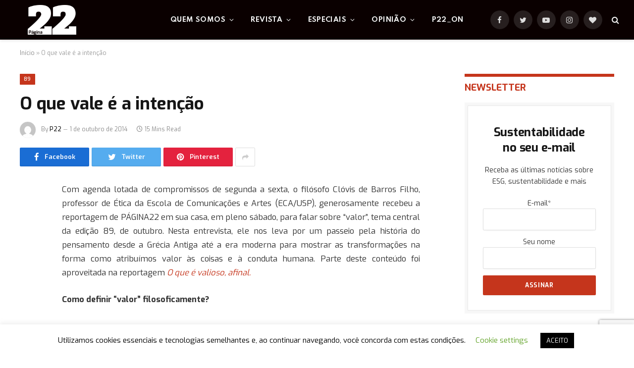

--- FILE ---
content_type: text/html; charset=UTF-8
request_url: https://pagina22.com.br/2014/10/01/o-que-vale-e-a-intencao/
body_size: 107971
content:

<!DOCTYPE html>
<html lang="pt-BR" class="s-light site-s-light">

<head>

	<meta charset="UTF-8" />
	<meta name="viewport" content="width=device-width, initial-scale=1" />
	<meta name='robots' content='index, follow, max-image-preview:large, max-snippet:-1, max-video-preview:-1' />

	<!-- This site is optimized with the Yoast SEO plugin v26.7 - https://yoast.com/wordpress/plugins/seo/ -->
	<title>O que vale é a intenção - Página 22</title><link rel="preload" as="font" href="https://pagina22.com.br/wp-content/themes/smart-mag/css/icons/fonts/ts-icons.woff2?v2.2" type="font/woff2" crossorigin="anonymous" />
	<link rel="canonical" href="https://pagina22.com.br/2014/10/01/o-que-vale-e-a-intencao/" />
	<meta property="og:locale" content="pt_BR" />
	<meta property="og:type" content="article" />
	<meta property="og:title" content="O que vale é a intenção - Página 22" />
	<meta property="og:description" content="Com agenda lotada de compromissos de segunda a sexta, o filósofo Clóvis de Barros Filho, professor de Ética da Escola de Comunicações e Artes (ECA/USP), generosamente recebeu a reportagem de PÁGINA22 em sua casa, em pleno sábado, para falar sobre “valor”, tema central da edição 89, de outubro. Nesta entrevista, ele nos leva por um" />
	<meta property="og:url" content="https://pagina22.com.br/2014/10/01/o-que-vale-e-a-intencao/" />
	<meta property="og:site_name" content="Página 22" />
	<meta property="article:publisher" content="https://www.facebook.com/pagina22" />
	<meta property="article:published_time" content="2014-10-01T13:59:44+00:00" />
	<meta property="article:modified_time" content="2019-10-15T21:23:22+00:00" />
	<meta name="author" content="P22" />
	<meta name="twitter:card" content="summary_large_image" />
	<meta name="twitter:creator" content="@pagina_22" />
	<meta name="twitter:site" content="@pagina_22" />
	<meta name="twitter:label1" content="Escrito por" />
	<meta name="twitter:data1" content="P22" />
	<meta name="twitter:label2" content="Est. tempo de leitura" />
	<meta name="twitter:data2" content="15 minutos" />
	<script type="application/ld+json" class="yoast-schema-graph">{"@context":"https://schema.org","@graph":[{"@type":"Article","@id":"https://pagina22.com.br/2014/10/01/o-que-vale-e-a-intencao/#article","isPartOf":{"@id":"https://pagina22.com.br/2014/10/01/o-que-vale-e-a-intencao/"},"author":{"name":"P22","@id":"https://pagina22.com.br/#/schema/person/a5097eb126bbdc2236853939f4e710ae"},"headline":"O que vale é a intenção","datePublished":"2014-10-01T13:59:44+00:00","dateModified":"2019-10-15T21:23:22+00:00","mainEntityOfPage":{"@id":"https://pagina22.com.br/2014/10/01/o-que-vale-e-a-intencao/"},"wordCount":2951,"commentCount":0,"keywords":["clóvis de barros filho","felicidade","moral","utilitarismo","Valor"],"articleSection":["89"],"inLanguage":"pt-BR"},{"@type":"WebPage","@id":"https://pagina22.com.br/2014/10/01/o-que-vale-e-a-intencao/","url":"https://pagina22.com.br/2014/10/01/o-que-vale-e-a-intencao/","name":"O que vale é a intenção - Página 22","isPartOf":{"@id":"https://pagina22.com.br/#website"},"datePublished":"2014-10-01T13:59:44+00:00","dateModified":"2019-10-15T21:23:22+00:00","author":{"@id":"https://pagina22.com.br/#/schema/person/a5097eb126bbdc2236853939f4e710ae"},"breadcrumb":{"@id":"https://pagina22.com.br/2014/10/01/o-que-vale-e-a-intencao/#breadcrumb"},"inLanguage":"pt-BR","potentialAction":[{"@type":"ReadAction","target":["https://pagina22.com.br/2014/10/01/o-que-vale-e-a-intencao/"]}]},{"@type":"BreadcrumbList","@id":"https://pagina22.com.br/2014/10/01/o-que-vale-e-a-intencao/#breadcrumb","itemListElement":[{"@type":"ListItem","position":1,"name":"Início","item":"https://pagina22.com.br/"},{"@type":"ListItem","position":2,"name":"O que vale é a intenção"}]},{"@type":"WebSite","@id":"https://pagina22.com.br/#website","url":"https://pagina22.com.br/","name":"Página 22","description":"ESG | Sustentabilidade | Meio ambiente","potentialAction":[{"@type":"SearchAction","target":{"@type":"EntryPoint","urlTemplate":"https://pagina22.com.br/?s={search_term_string}"},"query-input":{"@type":"PropertyValueSpecification","valueRequired":true,"valueName":"search_term_string"}}],"inLanguage":"pt-BR"},{"@type":"Person","@id":"https://pagina22.com.br/#/schema/person/a5097eb126bbdc2236853939f4e710ae","name":"P22","image":{"@type":"ImageObject","inLanguage":"pt-BR","@id":"https://pagina22.com.br/#/schema/person/image/","url":"https://secure.gravatar.com/avatar/84a81833004a3797a215a152cba002db584ae4af26318208f0c903b502bb5965?s=96&d=mm&r=g","contentUrl":"https://secure.gravatar.com/avatar/84a81833004a3797a215a152cba002db584ae4af26318208f0c903b502bb5965?s=96&d=mm&r=g","caption":"P22"},"url":"https://pagina22.com.br/author/p22/"}]}</script>
	<!-- / Yoast SEO plugin. -->


<link rel='dns-prefetch' href='//www.googletagmanager.com' />
<link rel='dns-prefetch' href='//fonts.googleapis.com' />
<link rel='dns-prefetch' href='//pagead2.googlesyndication.com' />
<link rel="alternate" type="application/rss+xml" title="Feed para Página 22 &raquo;" href="https://pagina22.com.br/feed/" />
<link rel="alternate" title="oEmbed (JSON)" type="application/json+oembed" href="https://pagina22.com.br/wp-json/oembed/1.0/embed?url=https%3A%2F%2Fpagina22.com.br%2F2014%2F10%2F01%2Fo-que-vale-e-a-intencao%2F" />
<link rel="alternate" title="oEmbed (XML)" type="text/xml+oembed" href="https://pagina22.com.br/wp-json/oembed/1.0/embed?url=https%3A%2F%2Fpagina22.com.br%2F2014%2F10%2F01%2Fo-que-vale-e-a-intencao%2F&#038;format=xml" />
<link rel="alternate" type="application/rss+xml" title="Feed de Página 22 &raquo; Story" href="https://pagina22.com.br/web-stories/feed/"><style id='wp-img-auto-sizes-contain-inline-css' type='text/css'>
img:is([sizes=auto i],[sizes^="auto," i]){contain-intrinsic-size:3000px 1500px}
/*# sourceURL=wp-img-auto-sizes-contain-inline-css */
</style>
<style id='wp-emoji-styles-inline-css' type='text/css'>

	img.wp-smiley, img.emoji {
		display: inline !important;
		border: none !important;
		box-shadow: none !important;
		height: 1em !important;
		width: 1em !important;
		margin: 0 0.07em !important;
		vertical-align: -0.1em !important;
		background: none !important;
		padding: 0 !important;
	}
/*# sourceURL=wp-emoji-styles-inline-css */
</style>
<link rel='stylesheet' id='wp-block-library-css' href='https://pagina22.com.br/wp-includes/css/dist/block-library/style.min.css?ver=8ee8ba6915ce06aae0bb00b2851b79f8' type='text/css' media='all' />
<style id='classic-theme-styles-inline-css' type='text/css'>
/*! This file is auto-generated */
.wp-block-button__link{color:#fff;background-color:#32373c;border-radius:9999px;box-shadow:none;text-decoration:none;padding:calc(.667em + 2px) calc(1.333em + 2px);font-size:1.125em}.wp-block-file__button{background:#32373c;color:#fff;text-decoration:none}
/*# sourceURL=/wp-includes/css/classic-themes.min.css */
</style>
<style id='global-styles-inline-css' type='text/css'>
:root{--wp--preset--aspect-ratio--square: 1;--wp--preset--aspect-ratio--4-3: 4/3;--wp--preset--aspect-ratio--3-4: 3/4;--wp--preset--aspect-ratio--3-2: 3/2;--wp--preset--aspect-ratio--2-3: 2/3;--wp--preset--aspect-ratio--16-9: 16/9;--wp--preset--aspect-ratio--9-16: 9/16;--wp--preset--color--black: #000000;--wp--preset--color--cyan-bluish-gray: #abb8c3;--wp--preset--color--white: #ffffff;--wp--preset--color--pale-pink: #f78da7;--wp--preset--color--vivid-red: #cf2e2e;--wp--preset--color--luminous-vivid-orange: #ff6900;--wp--preset--color--luminous-vivid-amber: #fcb900;--wp--preset--color--light-green-cyan: #7bdcb5;--wp--preset--color--vivid-green-cyan: #00d084;--wp--preset--color--pale-cyan-blue: #8ed1fc;--wp--preset--color--vivid-cyan-blue: #0693e3;--wp--preset--color--vivid-purple: #9b51e0;--wp--preset--gradient--vivid-cyan-blue-to-vivid-purple: linear-gradient(135deg,rgb(6,147,227) 0%,rgb(155,81,224) 100%);--wp--preset--gradient--light-green-cyan-to-vivid-green-cyan: linear-gradient(135deg,rgb(122,220,180) 0%,rgb(0,208,130) 100%);--wp--preset--gradient--luminous-vivid-amber-to-luminous-vivid-orange: linear-gradient(135deg,rgb(252,185,0) 0%,rgb(255,105,0) 100%);--wp--preset--gradient--luminous-vivid-orange-to-vivid-red: linear-gradient(135deg,rgb(255,105,0) 0%,rgb(207,46,46) 100%);--wp--preset--gradient--very-light-gray-to-cyan-bluish-gray: linear-gradient(135deg,rgb(238,238,238) 0%,rgb(169,184,195) 100%);--wp--preset--gradient--cool-to-warm-spectrum: linear-gradient(135deg,rgb(74,234,220) 0%,rgb(151,120,209) 20%,rgb(207,42,186) 40%,rgb(238,44,130) 60%,rgb(251,105,98) 80%,rgb(254,248,76) 100%);--wp--preset--gradient--blush-light-purple: linear-gradient(135deg,rgb(255,206,236) 0%,rgb(152,150,240) 100%);--wp--preset--gradient--blush-bordeaux: linear-gradient(135deg,rgb(254,205,165) 0%,rgb(254,45,45) 50%,rgb(107,0,62) 100%);--wp--preset--gradient--luminous-dusk: linear-gradient(135deg,rgb(255,203,112) 0%,rgb(199,81,192) 50%,rgb(65,88,208) 100%);--wp--preset--gradient--pale-ocean: linear-gradient(135deg,rgb(255,245,203) 0%,rgb(182,227,212) 50%,rgb(51,167,181) 100%);--wp--preset--gradient--electric-grass: linear-gradient(135deg,rgb(202,248,128) 0%,rgb(113,206,126) 100%);--wp--preset--gradient--midnight: linear-gradient(135deg,rgb(2,3,129) 0%,rgb(40,116,252) 100%);--wp--preset--font-size--small: 13px;--wp--preset--font-size--medium: 20px;--wp--preset--font-size--large: 36px;--wp--preset--font-size--x-large: 42px;--wp--preset--spacing--20: 0.44rem;--wp--preset--spacing--30: 0.67rem;--wp--preset--spacing--40: 1rem;--wp--preset--spacing--50: 1.5rem;--wp--preset--spacing--60: 2.25rem;--wp--preset--spacing--70: 3.38rem;--wp--preset--spacing--80: 5.06rem;--wp--preset--shadow--natural: 6px 6px 9px rgba(0, 0, 0, 0.2);--wp--preset--shadow--deep: 12px 12px 50px rgba(0, 0, 0, 0.4);--wp--preset--shadow--sharp: 6px 6px 0px rgba(0, 0, 0, 0.2);--wp--preset--shadow--outlined: 6px 6px 0px -3px rgb(255, 255, 255), 6px 6px rgb(0, 0, 0);--wp--preset--shadow--crisp: 6px 6px 0px rgb(0, 0, 0);}:where(.is-layout-flex){gap: 0.5em;}:where(.is-layout-grid){gap: 0.5em;}body .is-layout-flex{display: flex;}.is-layout-flex{flex-wrap: wrap;align-items: center;}.is-layout-flex > :is(*, div){margin: 0;}body .is-layout-grid{display: grid;}.is-layout-grid > :is(*, div){margin: 0;}:where(.wp-block-columns.is-layout-flex){gap: 2em;}:where(.wp-block-columns.is-layout-grid){gap: 2em;}:where(.wp-block-post-template.is-layout-flex){gap: 1.25em;}:where(.wp-block-post-template.is-layout-grid){gap: 1.25em;}.has-black-color{color: var(--wp--preset--color--black) !important;}.has-cyan-bluish-gray-color{color: var(--wp--preset--color--cyan-bluish-gray) !important;}.has-white-color{color: var(--wp--preset--color--white) !important;}.has-pale-pink-color{color: var(--wp--preset--color--pale-pink) !important;}.has-vivid-red-color{color: var(--wp--preset--color--vivid-red) !important;}.has-luminous-vivid-orange-color{color: var(--wp--preset--color--luminous-vivid-orange) !important;}.has-luminous-vivid-amber-color{color: var(--wp--preset--color--luminous-vivid-amber) !important;}.has-light-green-cyan-color{color: var(--wp--preset--color--light-green-cyan) !important;}.has-vivid-green-cyan-color{color: var(--wp--preset--color--vivid-green-cyan) !important;}.has-pale-cyan-blue-color{color: var(--wp--preset--color--pale-cyan-blue) !important;}.has-vivid-cyan-blue-color{color: var(--wp--preset--color--vivid-cyan-blue) !important;}.has-vivid-purple-color{color: var(--wp--preset--color--vivid-purple) !important;}.has-black-background-color{background-color: var(--wp--preset--color--black) !important;}.has-cyan-bluish-gray-background-color{background-color: var(--wp--preset--color--cyan-bluish-gray) !important;}.has-white-background-color{background-color: var(--wp--preset--color--white) !important;}.has-pale-pink-background-color{background-color: var(--wp--preset--color--pale-pink) !important;}.has-vivid-red-background-color{background-color: var(--wp--preset--color--vivid-red) !important;}.has-luminous-vivid-orange-background-color{background-color: var(--wp--preset--color--luminous-vivid-orange) !important;}.has-luminous-vivid-amber-background-color{background-color: var(--wp--preset--color--luminous-vivid-amber) !important;}.has-light-green-cyan-background-color{background-color: var(--wp--preset--color--light-green-cyan) !important;}.has-vivid-green-cyan-background-color{background-color: var(--wp--preset--color--vivid-green-cyan) !important;}.has-pale-cyan-blue-background-color{background-color: var(--wp--preset--color--pale-cyan-blue) !important;}.has-vivid-cyan-blue-background-color{background-color: var(--wp--preset--color--vivid-cyan-blue) !important;}.has-vivid-purple-background-color{background-color: var(--wp--preset--color--vivid-purple) !important;}.has-black-border-color{border-color: var(--wp--preset--color--black) !important;}.has-cyan-bluish-gray-border-color{border-color: var(--wp--preset--color--cyan-bluish-gray) !important;}.has-white-border-color{border-color: var(--wp--preset--color--white) !important;}.has-pale-pink-border-color{border-color: var(--wp--preset--color--pale-pink) !important;}.has-vivid-red-border-color{border-color: var(--wp--preset--color--vivid-red) !important;}.has-luminous-vivid-orange-border-color{border-color: var(--wp--preset--color--luminous-vivid-orange) !important;}.has-luminous-vivid-amber-border-color{border-color: var(--wp--preset--color--luminous-vivid-amber) !important;}.has-light-green-cyan-border-color{border-color: var(--wp--preset--color--light-green-cyan) !important;}.has-vivid-green-cyan-border-color{border-color: var(--wp--preset--color--vivid-green-cyan) !important;}.has-pale-cyan-blue-border-color{border-color: var(--wp--preset--color--pale-cyan-blue) !important;}.has-vivid-cyan-blue-border-color{border-color: var(--wp--preset--color--vivid-cyan-blue) !important;}.has-vivid-purple-border-color{border-color: var(--wp--preset--color--vivid-purple) !important;}.has-vivid-cyan-blue-to-vivid-purple-gradient-background{background: var(--wp--preset--gradient--vivid-cyan-blue-to-vivid-purple) !important;}.has-light-green-cyan-to-vivid-green-cyan-gradient-background{background: var(--wp--preset--gradient--light-green-cyan-to-vivid-green-cyan) !important;}.has-luminous-vivid-amber-to-luminous-vivid-orange-gradient-background{background: var(--wp--preset--gradient--luminous-vivid-amber-to-luminous-vivid-orange) !important;}.has-luminous-vivid-orange-to-vivid-red-gradient-background{background: var(--wp--preset--gradient--luminous-vivid-orange-to-vivid-red) !important;}.has-very-light-gray-to-cyan-bluish-gray-gradient-background{background: var(--wp--preset--gradient--very-light-gray-to-cyan-bluish-gray) !important;}.has-cool-to-warm-spectrum-gradient-background{background: var(--wp--preset--gradient--cool-to-warm-spectrum) !important;}.has-blush-light-purple-gradient-background{background: var(--wp--preset--gradient--blush-light-purple) !important;}.has-blush-bordeaux-gradient-background{background: var(--wp--preset--gradient--blush-bordeaux) !important;}.has-luminous-dusk-gradient-background{background: var(--wp--preset--gradient--luminous-dusk) !important;}.has-pale-ocean-gradient-background{background: var(--wp--preset--gradient--pale-ocean) !important;}.has-electric-grass-gradient-background{background: var(--wp--preset--gradient--electric-grass) !important;}.has-midnight-gradient-background{background: var(--wp--preset--gradient--midnight) !important;}.has-small-font-size{font-size: var(--wp--preset--font-size--small) !important;}.has-medium-font-size{font-size: var(--wp--preset--font-size--medium) !important;}.has-large-font-size{font-size: var(--wp--preset--font-size--large) !important;}.has-x-large-font-size{font-size: var(--wp--preset--font-size--x-large) !important;}
:where(.wp-block-post-template.is-layout-flex){gap: 1.25em;}:where(.wp-block-post-template.is-layout-grid){gap: 1.25em;}
:where(.wp-block-term-template.is-layout-flex){gap: 1.25em;}:where(.wp-block-term-template.is-layout-grid){gap: 1.25em;}
:where(.wp-block-columns.is-layout-flex){gap: 2em;}:where(.wp-block-columns.is-layout-grid){gap: 2em;}
:root :where(.wp-block-pullquote){font-size: 1.5em;line-height: 1.6;}
/*# sourceURL=global-styles-inline-css */
</style>
<link rel='stylesheet' id='cookie-law-info-css' href='https://pagina22.com.br/wp-content/plugins/cookie-law-info/legacy/public/css/cookie-law-info-public.css?ver=3.3.9.1' type='text/css' media='all' />
<link rel='stylesheet' id='cookie-law-info-gdpr-css' href='https://pagina22.com.br/wp-content/plugins/cookie-law-info/legacy/public/css/cookie-law-info-gdpr.css?ver=3.3.9.1' type='text/css' media='all' />
<link rel='stylesheet' id='gn-frontend-gnfollow-style-css' href='https://pagina22.com.br/wp-content/plugins/gn-publisher/assets/css/gn-frontend-gnfollow.min.css?ver=1.5.26' type='text/css' media='all' />
<link rel='stylesheet' id='smartmag-core-css' href='https://pagina22.com.br/wp-content/themes/smart-mag/style.css?ver=7.1.1' type='text/css' media='all' />
<style id='smartmag-core-inline-css' type='text/css'>
:root { --c-main: #c5351c;
--c-main-rgb: 197,53,28;
--text-font: "Exo", system-ui, -apple-system, "Segoe UI", Arial, sans-serif;
--body-font: "Exo", system-ui, -apple-system, "Segoe UI", Arial, sans-serif;
--ui-font: "Exo", system-ui, -apple-system, "Segoe UI", Arial, sans-serif;
--title-font: "Exo", system-ui, -apple-system, "Segoe UI", Arial, sans-serif;
--h-font: "Exo", system-ui, -apple-system, "Segoe UI", Arial, sans-serif;
--title-font: "Exo", system-ui, -apple-system, "Segoe UI", Arial, sans-serif;
--h-font: "Exo", system-ui, -apple-system, "Segoe UI", Arial, sans-serif;
--sidebar-width: 29%;
--c-excerpts: #686868;
--excerpt-size: 14px; }
.smart-head-main { --c-shadow: #eaeaea; }
.smart-head-main .smart-head-mid { --head-h: 80px; background-color: #0a0000; }
.navigation-main .menu > li > a { font-family: "Spartan", system-ui, -apple-system, "Segoe UI", Arial, sans-serif; font-size: 13px; font-weight: bold; text-transform: uppercase; letter-spacing: 0.03em; }
.mega-menu .post-title a:hover { color: var(--c-nav-drop-hov); }
.s-light .navigation-main { --c-nav-hov: #c5351c; }
.s-light .navigation { --c-nav-hov-bg: #c5351c; --c-nav-drop-bg: #c5351c; --c-nav-drop-hov-bg: #000000; }
.s-dark .navigation-main { --c-nav-hov: #ffffff; }
.s-dark .navigation { --c-nav-drop-bg: #c5351c; }
.smart-head-mobile .smart-head-mid { background: linear-gradient(90deg, #794c93 0%, #dd2c35 100%); }
.s-dark .off-canvas, .off-canvas.s-dark { background-color: #140010; }
.smart-head-main .spc-social { --spc-social-fs: 15px; }
.s-dark .smart-head-main .search-icon:hover,
.smart-head-main .s-dark .search-icon:hover { color: #ffffff; }
.s-dark .upper-footer { background-color: #140010; }
.s-dark .lower-footer { background-color: #140010; }
.post-meta .text-in, .post-meta .post-cat > a { font-size: 11px; }
.post-meta .post-cat > a { font-weight: 600; }
.block-head-f { --space-below: 7px; --line-weight: 6px; --c-line: var(--c-main); --c-border: #ffffff; }
.block-head-f .heading { color: var(--c-main); }
.load-button { padding-top: 14px; padding-bottom: 14px; padding-left: 14px; padding-right: 14px; width: 300px; min-width: 0; border-radius: 50px; }
.loop-grid-base .post-title { font-size: 16px; font-weight: bold; line-height: 1.4; letter-spacing: -0.03em; }
.loop-list .post-title { font-size: 20px; font-weight: bold; line-height: 1.5; letter-spacing: -0.03em; }
.loop-small .post-title { font-size: 14px; font-weight: 600; letter-spacing: -0.03em; }
@media (min-width: 940px) and (max-width: 1200px) { .navigation-main .menu > li > a { font-size: calc(10px + (13px - 10px) * .7); } }


/*# sourceURL=smartmag-core-inline-css */
</style>
<link rel='stylesheet' id='magnific-popup-css' href='https://pagina22.com.br/wp-content/themes/smart-mag/css/lightbox.css?ver=7.1.1' type='text/css' media='all' />
<link rel='stylesheet' id='smartmag-icons-css' href='https://pagina22.com.br/wp-content/themes/smart-mag/css/icons/icons.css?ver=7.1.1' type='text/css' media='all' />
<link rel='stylesheet' id='smartmag-gfonts-custom-css' href='https://fonts.googleapis.com/css?family=Exo%3A400%2C500%2C600%2C700%7CSpartan%3Abold&#038;display=swap' type='text/css' media='all' />
<link rel='stylesheet' id='sib-front-css-css' href='https://pagina22.com.br/wp-content/plugins/mailin/css/mailin-front.css?ver=8ee8ba6915ce06aae0bb00b2851b79f8' type='text/css' media='all' />
<script type="text/javascript" src="https://pagina22.com.br/wp-includes/js/jquery/jquery.min.js?ver=3.7.1" id="jquery-core-js"></script>
<script type="text/javascript" src="https://pagina22.com.br/wp-includes/js/jquery/jquery-migrate.min.js?ver=3.4.1" id="jquery-migrate-js"></script>
<script type="text/javascript" id="cookie-law-info-js-extra">
/* <![CDATA[ */
var Cli_Data = {"nn_cookie_ids":[],"cookielist":[],"non_necessary_cookies":[],"ccpaEnabled":"","ccpaRegionBased":"","ccpaBarEnabled":"","strictlyEnabled":["necessary","obligatoire"],"ccpaType":"gdpr","js_blocking":"","custom_integration":"","triggerDomRefresh":"","secure_cookies":""};
var cli_cookiebar_settings = {"animate_speed_hide":"500","animate_speed_show":"500","background":"#FFF","border":"#b1a6a6c2","border_on":"","button_1_button_colour":"#000","button_1_button_hover":"#000000","button_1_link_colour":"#fff","button_1_as_button":"1","button_1_new_win":"","button_2_button_colour":"#333","button_2_button_hover":"#292929","button_2_link_colour":"#444","button_2_as_button":"","button_2_hidebar":"","button_3_button_colour":"#000","button_3_button_hover":"#000000","button_3_link_colour":"#fff","button_3_as_button":"1","button_3_new_win":"","button_4_button_colour":"#000","button_4_button_hover":"#000000","button_4_link_colour":"#62a329","button_4_as_button":"","button_7_button_colour":"#61a229","button_7_button_hover":"#4e8221","button_7_link_colour":"#fff","button_7_as_button":"1","button_7_new_win":"","font_family":"inherit","header_fix":"","notify_animate_hide":"1","notify_animate_show":"","notify_div_id":"#cookie-law-info-bar","notify_position_horizontal":"right","notify_position_vertical":"bottom","scroll_close":"","scroll_close_reload":"","accept_close_reload":"","reject_close_reload":"","showagain_tab":"1","showagain_background":"#fff","showagain_border":"#000","showagain_div_id":"#cookie-law-info-again","showagain_x_position":"100px","text":"#000","show_once_yn":"","show_once":"10000","logging_on":"","as_popup":"","popup_overlay":"1","bar_heading_text":"","cookie_bar_as":"banner","popup_showagain_position":"bottom-right","widget_position":"left"};
var log_object = {"ajax_url":"https://pagina22.com.br/wp-admin/admin-ajax.php"};
//# sourceURL=cookie-law-info-js-extra
/* ]]> */
</script>
<script type="text/javascript" src="https://pagina22.com.br/wp-content/plugins/cookie-law-info/legacy/public/js/cookie-law-info-public.js?ver=3.3.9.1" id="cookie-law-info-js"></script>

<!-- Snippet da etiqueta do Google (gtag.js) adicionado pelo Site Kit -->
<!-- Snippet do Google Análises adicionado pelo Site Kit -->
<script type="text/javascript" src="https://www.googletagmanager.com/gtag/js?id=G-9YHR840DJ4" id="google_gtagjs-js" async></script>
<script type="text/javascript" id="google_gtagjs-js-after">
/* <![CDATA[ */
window.dataLayer = window.dataLayer || [];function gtag(){dataLayer.push(arguments);}
gtag("set","linker",{"domains":["pagina22.com.br"]});
gtag("js", new Date());
gtag("set", "developer_id.dZTNiMT", true);
gtag("config", "G-9YHR840DJ4");
//# sourceURL=google_gtagjs-js-after
/* ]]> */
</script>
<script type="text/javascript" id="sib-front-js-js-extra">
/* <![CDATA[ */
var sibErrMsg = {"invalidMail":"Please fill out valid email address","requiredField":"Please fill out required fields","invalidDateFormat":"Please fill out valid date format","invalidSMSFormat":"Please fill out valid phone number"};
var ajax_sib_front_object = {"ajax_url":"https://pagina22.com.br/wp-admin/admin-ajax.php","ajax_nonce":"d6664eb4ca","flag_url":"https://pagina22.com.br/wp-content/plugins/mailin/img/flags/"};
//# sourceURL=sib-front-js-js-extra
/* ]]> */
</script>
<script type="text/javascript" src="https://pagina22.com.br/wp-content/plugins/mailin/js/mailin-front.js?ver=1763030244" id="sib-front-js-js"></script>
<link rel="https://api.w.org/" href="https://pagina22.com.br/wp-json/" /><link rel="alternate" title="JSON" type="application/json" href="https://pagina22.com.br/wp-json/wp/v2/posts/32964" /><link rel="EditURI" type="application/rsd+xml" title="RSD" href="https://pagina22.com.br/xmlrpc.php?rsd" />
<meta name="generator" content="Site Kit by Google 1.170.0" /><!-- Google Tag Manager -->
<script>(function(w,d,s,l,i){w[l]=w[l]||[];w[l].push({'gtm.start':
new Date().getTime(),event:'gtm.js'});var f=d.getElementsByTagName(s)[0],
j=d.createElement(s),dl=l!='dataLayer'?'&l='+l:'';j.async=true;j.src=
'https://www.googletagmanager.com/gtm.js?id='+i+dl;f.parentNode.insertBefore(j,f);
})(window,document,'script','dataLayer','GTM-WQ7FNQCK');</script>
<!-- End Google Tag Manager -->  <script src="https://cdn.onesignal.com/sdks/web/v16/OneSignalSDK.page.js" defer></script>
  <script>
          window.OneSignalDeferred = window.OneSignalDeferred || [];
          OneSignalDeferred.push(async function(OneSignal) {
            await OneSignal.init({
              appId: "",
              serviceWorkerOverrideForTypical: true,
              path: "https://pagina22.com.br/wp-content/plugins/onesignal-free-web-push-notifications/sdk_files/",
              serviceWorkerParam: { scope: "/wp-content/plugins/onesignal-free-web-push-notifications/sdk_files/push/onesignal/" },
              serviceWorkerPath: "OneSignalSDKWorker.js",
            });
          });

          // Unregister the legacy OneSignal service worker to prevent scope conflicts
          if (navigator.serviceWorker) {
            navigator.serviceWorker.getRegistrations().then((registrations) => {
              // Iterate through all registered service workers
              registrations.forEach((registration) => {
                // Check the script URL to identify the specific service worker
                if (registration.active && registration.active.scriptURL.includes('OneSignalSDKWorker.js.php')) {
                  // Unregister the service worker
                  registration.unregister().then((success) => {
                    if (success) {
                      console.log('OneSignalSW: Successfully unregistered:', registration.active.scriptURL);
                    } else {
                      console.log('OneSignalSW: Failed to unregister:', registration.active.scriptURL);
                    }
                  });
                }
              });
            }).catch((error) => {
              console.error('Error fetching service worker registrations:', error);
            });
        }
        </script>
<meta name="generator" content="performance-lab 4.0.1; plugins: ">

		<script>
		var BunyadSchemeKey = 'bunyad-scheme';
		(() => {
			const d = document.documentElement;
			const c = d.classList;
			const scheme = localStorage.getItem(BunyadSchemeKey);
			if (scheme) {
				d.dataset.origClass = c;
				scheme === 'dark' ? c.remove('s-light', 'site-s-light') : c.remove('s-dark', 'site-s-dark');
				c.add('site-s-' + scheme, 's-' + scheme);
			}
		})();
		</script>
		
<!-- Meta-etiquetas do Google AdSense adicionado pelo Site Kit -->
<meta name="google-adsense-platform-account" content="ca-host-pub-2644536267352236">
<meta name="google-adsense-platform-domain" content="sitekit.withgoogle.com">
<!-- Fim das meta-etiquetas do Google AdSense adicionado pelo Site Kit -->
<meta name="generator" content="Elementor 3.34.1; features: additional_custom_breakpoints; settings: css_print_method-external, google_font-enabled, font_display-auto">
<script type="text/javascript" src="https://cdn.by.wonderpush.com/sdk/1.1/wonderpush-loader.min.js" async></script>
<script type="text/javascript">
  window.WonderPush = window.WonderPush || [];
  window.WonderPush.push(['init', {"customDomain":"https:\/\/pagina22.com.br\/wp-content\/plugins\/mailin\/","serviceWorkerUrl":"wonderpush-worker-loader.min.js?webKey=d5aac2399ff61210706dfc95de93060f9decd067f65bc5790813cde6ba1a291e","frameUrl":"wonderpush.min.html","webKey":"d5aac2399ff61210706dfc95de93060f9decd067f65bc5790813cde6ba1a291e"}]);
</script>			<style>
				.e-con.e-parent:nth-of-type(n+4):not(.e-lazyloaded):not(.e-no-lazyload),
				.e-con.e-parent:nth-of-type(n+4):not(.e-lazyloaded):not(.e-no-lazyload) * {
					background-image: none !important;
				}
				@media screen and (max-height: 1024px) {
					.e-con.e-parent:nth-of-type(n+3):not(.e-lazyloaded):not(.e-no-lazyload),
					.e-con.e-parent:nth-of-type(n+3):not(.e-lazyloaded):not(.e-no-lazyload) * {
						background-image: none !important;
					}
				}
				@media screen and (max-height: 640px) {
					.e-con.e-parent:nth-of-type(n+2):not(.e-lazyloaded):not(.e-no-lazyload),
					.e-con.e-parent:nth-of-type(n+2):not(.e-lazyloaded):not(.e-no-lazyload) * {
						background-image: none !important;
					}
				}
			</style>
			
<!-- Código do Google Adsense adicionado pelo Site Kit -->
<script type="text/javascript" async="async" src="https://pagead2.googlesyndication.com/pagead/js/adsbygoogle.js?client=ca-pub-1115613755648140&amp;host=ca-host-pub-2644536267352236" crossorigin="anonymous"></script>

<!-- Fim do código do Google AdSense adicionado pelo Site Kit -->
<link rel="icon" href="https://pagina22.com.br/wp-content/uploads/2016/09/cropped-logo-p22-t-32x32.jpeg" sizes="32x32" />
<link rel="icon" href="https://pagina22.com.br/wp-content/uploads/2016/09/cropped-logo-p22-t-192x192.jpeg" sizes="192x192" />
<link rel="apple-touch-icon" href="https://pagina22.com.br/wp-content/uploads/2016/09/cropped-logo-p22-t-180x180.jpeg" />
<meta name="msapplication-TileImage" content="https://pagina22.com.br/wp-content/uploads/2016/09/cropped-logo-p22-t-270x270.jpeg" />


</head>

<body data-rsssl=1 class="wp-singular post-template-default single single-post postid-32964 single-format-standard wp-theme-smart-mag right-sidebar post-layout-modern post-cat-96 has-lb has-lb-sm layout-normal elementor-default elementor-kit-53117">

<!-- Google Tag Manager (noscript) -->
<noscript><iframe src="https://www.googletagmanager.com/ns.html?id=GTM-WQ7FNQCK"
height="0" width="0" style="display:none;visibility:hidden"></iframe></noscript>
<!-- End Google Tag Manager (noscript) -->

<div class="main-wrap">

	
<div class="off-canvas-backdrop"></div>
<div class="mobile-menu-container off-canvas s-dark hide-menu-lg" id="off-canvas">

	<div class="off-canvas-head">
		<a href="#" class="close"><i class="tsi tsi-times"></i></a>

		<div class="ts-logo">
			<img class="logo-mobile logo-image logo-image-dark" src="https://pagina22.com.br/wp-content/uploads/2022/02/p22-main-small.png" width="75" height="46" alt="Página 22"/><img class="logo-mobile logo-image" src="https://pagina22.com.br/wp-content/uploads/2022/02/p22-main-small.png" width="75" height="46" alt="Página 22"/>		</div>
	</div>

	<div class="off-canvas-content">

					<ul class="mobile-menu"></ul>
		
		
		
		<div class="spc-social spc-social-b smart-head-social">
		
			
				<a href="https://www.facebook.com/pagina22" class="link s-facebook" target="_blank" rel="noopener">
					<i class="icon tsi tsi-facebook"></i>
					<span class="visuallyhidden">Facebook</span>
				</a>
									
			
				<a href="https://twitter.com/pagina_22" class="link s-twitter" target="_blank" rel="noopener">
					<i class="icon tsi tsi-twitter"></i>
					<span class="visuallyhidden">Twitter</span>
				</a>
									
			
				<a href="https://www.instagram.com/revistapagina22/" class="link s-instagram" target="_blank" rel="noopener">
					<i class="icon tsi tsi-instagram"></i>
					<span class="visuallyhidden">Instagram</span>
				</a>
									
			
		</div>

		
	</div>

</div>
<div class="smart-head smart-head-a smart-head-main" id="smart-head" data-sticky="auto" data-sticky-type="smart">
	
	<div class="smart-head-row smart-head-mid smart-head-row-3 s-dark has-center-nav smart-head-row-full">

		<div class="inner full">

							
				<div class="items items-left ">
					<a href="https://pagina22.com.br/" title="Página 22" rel="home" class="logo-link ts-logo logo-is-image">
		<span>
			
				
					<img src="https://pagina22.com.br/wp-content/uploads/2022/02/p22-main-small.png" class="logo-image logo-image-dark" alt="Página 22" width="150" height="92"/><img src="https://pagina22.com.br/wp-content/uploads/2022/02/p22-main-small.png" class="logo-image" alt="Página 22" width="150" height="92"/>
									 
					</span>
	</a>				</div>

							
				<div class="items items-center ">
					<div class="nav-wrap">
		<nav class="navigation navigation-main nav-hov-b">
			<ul id="menu-main-menu" class="menu"><li id="menu-item-53127" class="menu-item menu-item-type-post_type menu-item-object-page menu-item-has-children menu-item-53127"><a href="https://pagina22.com.br/quem-somos/">Quem somos</a>
<ul class="sub-menu">
	<li id="menu-item-53572" class="menu-item menu-item-type-post_type menu-item-object-page menu-item-53572"><a href="https://pagina22.com.br/quem-somos/perfil-do-publico/">Perfil do público</a></li>
	<li id="menu-item-53563" class="menu-item menu-item-type-post_type menu-item-object-page menu-item-53563"><a href="https://pagina22.com.br/quem-somos/comercial/">Comercial</a></li>
</ul>
</li>
<li id="menu-item-53341" class="menu-item menu-item-type-custom menu-item-object-custom menu-item-has-children menu-item-53341"><a href="#">Revista</a>
<ul class="sub-menu">
	<li id="menu-item-53595" class="menu-item menu-item-type-post_type menu-item-object-page menu-item-53595"><a href="https://pagina22.com.br/edicao-completa/">Coleção completa</a></li>
	<li id="menu-item-53343" class="menu-item menu-item-type-custom menu-item-object-custom menu-item-has-children menu-item-53343"><a href="#">Baú</a>
	<ul class="sub-menu">
		<li id="menu-item-53237" class="menu-item menu-item-type-taxonomy menu-item-object-category menu-cat-3 menu-item-53237"><a href="https://pagina22.com.br/blogs/">Blogs</a></li>
		<li id="menu-item-53251" class="menu-item menu-item-type-taxonomy menu-item-object-category menu-cat-163 menu-item-53251"><a href="https://pagina22.com.br/bioeconomia-e-a-covid-19/">Bioeconomia e a Covid-19</a></li>
		<li id="menu-item-53246" class="menu-item menu-item-type-taxonomy menu-item-object-category menu-cat-113 menu-item-53246"><a href="https://pagina22.com.br/bode-na-sala/">Bode na Sala</a></li>
		<li id="menu-item-53238" class="menu-item menu-item-type-taxonomy menu-item-object-category menu-cat-141 menu-item-53238"><a href="https://pagina22.com.br/brasil-adentro/">Brasil Adentro</a></li>
		<li id="menu-item-53248" class="menu-item menu-item-type-taxonomy menu-item-object-category menu-cat-125 menu-item-53248"><a href="https://pagina22.com.br/coletivo-sustentavel/">Coletivo Sustentável</a></li>
		<li id="menu-item-53243" class="menu-item menu-item-type-taxonomy menu-item-object-category menu-cat-137 menu-item-53243"><a href="https://pagina22.com.br/diversas/">Diversas</a></li>
		<li id="menu-item-53242" class="menu-item menu-item-type-taxonomy menu-item-object-category menu-cat-16921 menu-item-53242"><a href="https://pagina22.com.br/economia-verde/">Economia Verde</a></li>
		<li id="menu-item-53244" class="menu-item menu-item-type-taxonomy menu-item-object-category menu-cat-135 menu-item-53244"><a href="https://pagina22.com.br/farol-jornalismo/">Farol Jornalismo</a></li>
		<li id="menu-item-53346" class="menu-item menu-item-type-taxonomy menu-item-object-category menu-cat-16947 menu-item-53346"><a href="https://pagina22.com.br/guia-de-inovacao-mpe/">Guia de Inovação</a></li>
		<li id="menu-item-53247" class="menu-item menu-item-type-taxonomy menu-item-object-category menu-cat-134 menu-item-53247"><a href="https://pagina22.com.br/mosaico/">Mosaico</a></li>
		<li id="menu-item-53249" class="menu-item menu-item-type-taxonomy menu-item-object-category menu-cat-136 menu-item-53249"><a href="https://pagina22.com.br/olha-isso/">Olha isso!</a></li>
		<li id="menu-item-53245" class="menu-item menu-item-type-taxonomy menu-item-object-category menu-cat-119 menu-item-53245"><a href="https://pagina22.com.br/p22tv/">P22TV</a></li>
		<li id="menu-item-53345" class="menu-item menu-item-type-taxonomy menu-item-object-category menu-cat-111 menu-item-53345"><a href="https://pagina22.com.br/regina-scharf/">Regina Scharf</a></li>
		<li id="menu-item-53239" class="menu-item menu-item-type-taxonomy menu-item-object-category menu-cat-16898 menu-item-53239"><a href="https://pagina22.com.br/ensaios/">Retrato</a></li>
		<li id="menu-item-53344" class="menu-item menu-item-type-taxonomy menu-item-object-category menu-cat-16942 menu-item-53344"><a href="https://pagina22.com.br/ultima/">Seção Última</a></li>
	</ul>
</li>
</ul>
</li>
<li id="menu-item-53129" class="menu-item menu-item-type-custom menu-item-object-custom menu-item-has-children menu-item-53129"><a href="#">Especiais</a>
<ul class="sub-menu">
	<li id="menu-item-59087" class="menu-item menu-item-type-post_type menu-item-object-page menu-item-59087"><a href="https://pagina22.com.br/biohubs-idesam/">Biohubs Idesam</a></li>
	<li id="menu-item-56543" class="menu-item menu-item-type-taxonomy menu-item-object-category menu-cat-18745 menu-item-56543"><a href="https://pagina22.com.br/especiais/dossie-pagina22/">Dossiê Página22</a></li>
	<li id="menu-item-56504" class="menu-item menu-item-type-custom menu-item-object-custom menu-item-56504"><a href="https://pagina22.com.br/manaus-de-frente-para-floresta/">Manaus de Frente para a floresta</a></li>
	<li id="menu-item-53716" class="menu-item menu-item-type-taxonomy menu-item-object-category menu-cat-17115 menu-item-53716"><a href="https://pagina22.com.br/especiais/circuito-do-plastico/">Circuito do Plástico</a></li>
	<li id="menu-item-53258" class="menu-item menu-item-type-taxonomy menu-item-object-category menu-cat-16962 menu-item-53258"><a href="https://pagina22.com.br/covid-19-coalizao/">Coalizão Brasil</a></li>
	<li id="menu-item-53256" class="menu-item menu-item-type-taxonomy menu-item-object-category menu-cat-171 menu-item-53256"><a href="https://pagina22.com.br/decada-da-restauracao/">Década da Restauração</a></li>
	<li id="menu-item-53257" class="menu-item menu-item-type-taxonomy menu-item-object-category menu-cat-166 menu-item-53257"><a href="https://pagina22.com.br/especial-10-anos-da-pnrs/">Especial 10 anos da PNRS</a></li>
	<li id="menu-item-53252" class="menu-item menu-item-type-taxonomy menu-item-object-category menu-cat-174 menu-item-53252"><a href="https://pagina22.com.br/forum-de-inovacao-em-investimentos-na-bioeconomia-amazonica/">Fórum de Inovação em Investimentos na Bioeconomia Amazônica</a></li>
	<li id="menu-item-59086" class="menu-item menu-item-type-post_type menu-item-object-page menu-item-59086"><a href="https://pagina22.com.br/jornada-amazonia/">Jornada Amazônia</a></li>
	<li id="menu-item-53253" class="menu-item menu-item-type-taxonomy menu-item-object-category menu-cat-160 menu-item-53253"><a href="https://pagina22.com.br/negocios-pelo-clima/">Negócios pelo Clima</a></li>
	<li id="menu-item-56169" class="menu-item menu-item-type-taxonomy menu-item-object-category menu-cat-18456 menu-item-56169"><a href="https://pagina22.com.br/rota-da-restauracao/">Rota da Restauração</a></li>
	<li id="menu-item-53255" class="menu-item menu-item-type-taxonomy menu-item-object-category menu-cat-168 menu-item-53255"><a href="https://pagina22.com.br/territorio-medio-jurua/">Território Médio Juruá</a></li>
	<li id="menu-item-53254" class="menu-item menu-item-type-taxonomy menu-item-object-category menu-cat-16963 menu-item-53254"><a href="https://pagina22.com.br/uma-concertacao-pela-amazonia-especiais/">Uma Concertação pela Amazônia</a></li>
	<li id="menu-item-59085" class="menu-item menu-item-type-post_type menu-item-object-page menu-item-59085"><a href="https://pagina22.com.br/ybya/">Ybyá – Rios do Conhecimento</a></li>
</ul>
</li>
<li id="menu-item-53259" class="menu-item menu-item-type-custom menu-item-object-custom menu-item-has-children menu-item-53259"><a href="#">Opinião</a>
<ul class="sub-menu">
	<li id="menu-item-53447" class="menu-item menu-item-type-taxonomy menu-item-object-category menu-cat-132 menu-item-53447"><a href="https://pagina22.com.br/artigos/">Artigos</a></li>
	<li id="menu-item-53260" class="menu-item menu-item-type-taxonomy menu-item-object-category menu-cat-172 menu-item-53260"><a href="https://pagina22.com.br/o-tardigrado/">O Tardígrado</a></li>
	<li id="menu-item-53263" class="menu-item menu-item-type-taxonomy menu-item-object-category menu-cat-109 menu-item-53263"><a href="https://pagina22.com.br/joao-meirelles-filho/">João Meirelles Filho</a></li>
	<li id="menu-item-53261" class="menu-item menu-item-type-taxonomy menu-item-object-category menu-cat-110 menu-item-53261"><a href="https://pagina22.com.br/jose-eli-da-veiga/">José Eli da Veiga</a></li>
	<li id="menu-item-53262" class="menu-item menu-item-type-taxonomy menu-item-object-category menu-cat-112 menu-item-53262"><a href="https://pagina22.com.br/ricardo-abramovay/">Ricardo Abramovay</a></li>
	<li id="menu-item-53264" class="menu-item menu-item-type-taxonomy menu-item-object-category menu-cat-156 menu-item-53264"><a href="https://pagina22.com.br/ricardo-barretto/">Ricardo Barretto</a></li>
	<li id="menu-item-53265" class="menu-item menu-item-type-taxonomy menu-item-object-category menu-cat-164 menu-item-53265"><a href="https://pagina22.com.br/roberto-s-waack/">Roberto S. Waack</a></li>
</ul>
</li>
<li id="menu-item-53130" class="menu-item menu-item-type-custom menu-item-object-custom menu-item-53130"><a href="https://www.p22on.com.br">P22_ON</a></li>
</ul>		</nav>
	</div>
				</div>

							
				<div class="items items-right ">
				
		<div class="spc-social spc-social-b smart-head-social">
		
			
				<a href="https://www.facebook.com/pagina22" class="link s-facebook" target="_blank" rel="noopener">
					<i class="icon tsi tsi-facebook"></i>
					<span class="visuallyhidden">Facebook</span>
				</a>
									
			
				<a href="https://twitter.com/pagina_22" class="link s-twitter" target="_blank" rel="noopener">
					<i class="icon tsi tsi-twitter"></i>
					<span class="visuallyhidden">Twitter</span>
				</a>
									
			
				<a href="https://www.youtube.com/revistapagina22" class="link s-youtube" target="_blank" rel="noopener">
					<i class="icon tsi tsi-youtube-play"></i>
					<span class="visuallyhidden">YouTube</span>
				</a>
									
			
				<a href="https://www.instagram.com/revistapagina22/" class="link s-instagram" target="_blank" rel="noopener">
					<i class="icon tsi tsi-instagram"></i>
					<span class="visuallyhidden">Instagram</span>
				</a>
									
			
				<a href="https://www.threads.net/@revistapagina22" class="link s-bloglovin" target="_blank" rel="noopener">
					<i class="icon tsi tsi-heart"></i>
					<span class="visuallyhidden">BlogLovin</span>
				</a>
									
			
		</div>

		

	<a href="#" class="search-icon has-icon-only is-icon" title="Pesquisar">
		<i class="tsi tsi-search"></i>
	</a>

				</div>

						
		</div>
	</div>

	</div>
<div class="smart-head smart-head-a smart-head-mobile" id="smart-head-mobile" data-sticky="mid" data-sticky-type>
	
	<div class="smart-head-row smart-head-mid smart-head-row-3 s-dark smart-head-row-full">

		<div class="inner wrap">

							
				<div class="items items-left ">
				
<button class="offcanvas-toggle has-icon" type="button" aria-label="Menu">
	<span class="hamburger-icon hamburger-icon-a">
		<span class="inner"></span>
	</span>
</button>				</div>

							
				<div class="items items-center ">
					<a href="https://pagina22.com.br/" title="Página 22" rel="home" class="logo-link ts-logo logo-is-image">
		<span>
			
									<img class="logo-mobile logo-image logo-image-dark" src="https://pagina22.com.br/wp-content/uploads/2022/02/p22-main-small.png" width="75" height="46" alt="Página 22"/><img class="logo-mobile logo-image" src="https://pagina22.com.br/wp-content/uploads/2022/02/p22-main-small.png" width="75" height="46" alt="Página 22"/>									 
					</span>
	</a>				</div>

							
				<div class="items items-right ">
				

	<a href="#" class="search-icon has-icon-only is-icon" title="Pesquisar">
		<i class="tsi tsi-search"></i>
	</a>

				</div>

						
		</div>
	</div>

	</div>
<nav class="breadcrumbs is-full-width breadcrumbs-a" id="breadcrumb"><div class="inner ts-contain "><span><span><a href="https://pagina22.com.br/">Início</a></span> &raquo; <span class="breadcrumb_last" aria-current="page">O que vale é a intenção</span></span></div></nav>
<div class="main ts-contain cf right-sidebar">
	
		

<div class="ts-row">
	<div class="col-8 main-content">

					<div class="the-post-header s-head-modern s-head-modern-a">
	<div class="post-meta post-meta-a post-meta-left post-meta-single has-below"><div class="post-meta-items meta-above"><span class="meta-item cat-labels">
						
						<a href="https://pagina22.com.br/89/" class="category term-color-96" rel="category">89</a>
					</span>
					</div><h1 class="is-title post-title">O que vale é a intenção</h1><div class="post-meta-items meta-below has-author-img"><span class="meta-item post-author has-img"><img alt='P22' src='https://secure.gravatar.com/avatar/84a81833004a3797a215a152cba002db584ae4af26318208f0c903b502bb5965?s=32&#038;d=mm&#038;r=g' srcset='https://secure.gravatar.com/avatar/84a81833004a3797a215a152cba002db584ae4af26318208f0c903b502bb5965?s=64&#038;d=mm&#038;r=g 2x' class='avatar avatar-32 photo' height='32' width='32' decoding='async'/><span class="by">By</span> <a href="https://pagina22.com.br/author/p22/" title="Posts de P22" rel="author">P22</a></span><span class="meta-item has-next-icon date"><time class="post-date" datetime="2014-10-01T10:59:44-03:00">1 de outubro de 2014</time></span><span class="meta-item read-time has-icon"><i class="tsi tsi-clock"></i>15 Mins Read</span></div></div>
<div class="post-share post-share-b spc-social-bg ">
	
		
		<a href="https://www.facebook.com/sharer.php?u=https%3A%2F%2Fpagina22.com.br%2F2014%2F10%2F01%2Fo-que-vale-e-a-intencao%2F" class="cf service s-facebook service-lg" 
			title="Share on Facebook" target="_blank" rel="noopener">
			<i class="tsi tsi-tsi tsi-facebook"></i>
			<span class="label">Facebook</span>
		</a>
			
		
		<a href="https://twitter.com/intent/tweet?url=https%3A%2F%2Fpagina22.com.br%2F2014%2F10%2F01%2Fo-que-vale-e-a-intencao%2F&#038;text=O%20que%20vale%20%C3%A9%20a%20inten%C3%A7%C3%A3o" class="cf service s-twitter service-lg" 
			title="Share on Twitter" target="_blank" rel="noopener">
			<i class="tsi tsi-tsi tsi-twitter"></i>
			<span class="label">Twitter</span>
		</a>
			
		
		<a href="https://pinterest.com/pin/create/button/?url=https%3A%2F%2Fpagina22.com.br%2F2014%2F10%2F01%2Fo-que-vale-e-a-intencao%2F&#038;media=&#038;description=O%20que%20vale%20%C3%A9%20a%20inten%C3%A7%C3%A3o" class="cf service s-pinterest service-lg" 
			title="Share on Pinterest" target="_blank" rel="noopener">
			<i class="tsi tsi-tsi tsi-pinterest"></i>
			<span class="label">Pinterest</span>
		</a>
			
		
		<a href="https://www.linkedin.com/shareArticle?mini=true&#038;url=https%3A%2F%2Fpagina22.com.br%2F2014%2F10%2F01%2Fo-que-vale-e-a-intencao%2F" class="cf service s-linkedin service-sm" 
			title="Share on LinkedIn" target="_blank" rel="noopener">
			<i class="tsi tsi-tsi tsi-linkedin"></i>
			<span class="label">LinkedIn</span>
		</a>
			
		
		<a href="https://wa.me/?text=O%20que%20vale%20%C3%A9%20a%20inten%C3%A7%C3%A3o%20https%3A%2F%2Fpagina22.com.br%2F2014%2F10%2F01%2Fo-que-vale-e-a-intencao%2F" class="cf service s-whatsapp service-sm" 
			title="Share on WhatsApp" target="_blank" rel="noopener">
			<i class="tsi tsi-tsi tsi-whatsapp"></i>
			<span class="label">WhatsApp</span>
		</a>
			
		
		<a href="https://www.reddit.com/submit?url=https%3A%2F%2Fpagina22.com.br%2F2014%2F10%2F01%2Fo-que-vale-e-a-intencao%2F&#038;title=O%20que%20vale%20%C3%A9%20a%20inten%C3%A7%C3%A3o" class="cf service s-reddit service-sm" 
			title="Share on Reddit" target="_blank" rel="noopener">
			<i class="tsi tsi-tsi tsi-reddit-alien"></i>
			<span class="label">Reddit</span>
		</a>
			
		
		<a href="https://www.tumblr.com/share/link?url=https%3A%2F%2Fpagina22.com.br%2F2014%2F10%2F01%2Fo-que-vale-e-a-intencao%2F&#038;name=O%20que%20vale%20%C3%A9%20a%20inten%C3%A7%C3%A3o" class="cf service s-tumblr service-sm" 
			title="Share on Tumblr" target="_blank" rel="noopener">
			<i class="tsi tsi-tsi tsi-tumblr"></i>
			<span class="label">Tumblr</span>
		</a>
			
		
		<a href="mailto:?subject=O%20que%20vale%20%C3%A9%20a%20inten%C3%A7%C3%A3o&#038;body=https%3A%2F%2Fpagina22.com.br%2F2014%2F10%2F01%2Fo-que-vale-e-a-intencao%2F" class="cf service s-email service-sm" 
			title="Share via Email" target="_blank" rel="noopener">
			<i class="tsi tsi-tsi tsi-envelope-o"></i>
			<span class="label">E-mail</span>
		</a>
			
		
			<a href="#" class="show-more" title="Show More Social Sharing"><i class="tsi tsi-share"></i></a>
		
</div>
	
	
</div>		
					<div class="single-featured">
					
	<div class="featured">
			</div>

				</div>
		
		<div class="the-post s-post-modern">

			<article id="post-32964" class="post-32964 post type-post status-publish format-standard category-96 tag-clovis-de-barros-filho tag-felicidade tag-moral tag-utilitarismo tag-valor">
				
<div class="post-content-wrap has-share-float">
						<div class="post-share-float share-float-b is-hidden spc-social-c-icon">
	<div class="inner">
					<span class="share-text">Share</span>
		
		<div class="services">
		
				
			<a href="https://www.facebook.com/sharer.php?u=https%3A%2F%2Fpagina22.com.br%2F2014%2F10%2F01%2Fo-que-vale-e-a-intencao%2F" class="cf service s-facebook" target="_blank" title="Facebook">
				<i class="tsi tsi-facebook"></i>
				<span class="label">Facebook</span>
			</a>
				
				
			<a href="https://twitter.com/intent/tweet?url=https%3A%2F%2Fpagina22.com.br%2F2014%2F10%2F01%2Fo-que-vale-e-a-intencao%2F&text=O%20que%20vale%20%C3%A9%20a%20inten%C3%A7%C3%A3o" class="cf service s-twitter" target="_blank" title="Twitter">
				<i class="tsi tsi-twitter"></i>
				<span class="label">Twitter</span>
			</a>
				
				
			<a href="https://www.linkedin.com/shareArticle?mini=true&url=https%3A%2F%2Fpagina22.com.br%2F2014%2F10%2F01%2Fo-que-vale-e-a-intencao%2F" class="cf service s-linkedin" target="_blank" title="LinkedIn">
				<i class="tsi tsi-linkedin"></i>
				<span class="label">LinkedIn</span>
			</a>
				
				
			<a href="https://pinterest.com/pin/create/button/?url=https%3A%2F%2Fpagina22.com.br%2F2014%2F10%2F01%2Fo-que-vale-e-a-intencao%2F&media=&description=O%20que%20vale%20%C3%A9%20a%20inten%C3%A7%C3%A3o" class="cf service s-pinterest" target="_blank" title="Pinterest">
				<i class="tsi tsi-pinterest-p"></i>
				<span class="label">Pinterest</span>
			</a>
				
				
			<a href="mailto:?subject=O%20que%20vale%20%C3%A9%20a%20inten%C3%A7%C3%A3o&body=https%3A%2F%2Fpagina22.com.br%2F2014%2F10%2F01%2Fo-que-vale-e-a-intencao%2F" class="cf service s-email" target="_blank" title="E-mail">
				<i class="tsi tsi-envelope-o"></i>
				<span class="label">E-mail</span>
			</a>
				
				
		</div>
	</div>		
</div>
			
	<div class="post-content cf entry-content content-spacious">

		
				
		<p style="text-align: justify;">Com agenda lotada de compromissos de segunda a sexta, o filósofo Clóvis de Barros Filho, professor de Ética da Escola de Comunicações e Artes (ECA/USP), generosamente recebeu a reportagem de PÁGINA22 em sua casa, em pleno sábado, para falar sobre “valor”, tema central da edição 89, de outubro. Nesta entrevista, ele nos leva por um passeio pela história do pensamento desde a Grécia Antiga até a era moderna para mostrar as transformações na forma como atribuímos valor às coisas e à conduta humana. Parte deste conteúdo foi aproveitada na reportagem <a href="https://www.pagina22.com.br/index.php/2014/10/o-que-e-valioso-afinal/" target="_blank" rel="noopener noreferrer"><em>O que é valioso, afinal. </em></a></p>
<p style="text-align: justify;"><b>Como definir “valor” filosoficamente?</b></p><div class="a-wrap a-wrap-base a-wrap-8 alignwide"><div class="label">PUBLICIDADE</div> <script async src="https://pagead2.googlesyndication.com/pagead/js/adsbygoogle.js"></script><!-- BANNER BOTTOM --><ins class="adsbygoogle"     style="display:block"     data-ad-client="ca-pub-1115613755648140"     data-ad-slot="7823731429"     data-ad-format="auto"     data-full-width-responsive="true"></ins><script>     (adsbygoogle = window.adsbygoogle || []).push({});</script></div>
<p style="text-align: justify;">Toda vez que eu penso sobre valor – e quando vou apresentar uma discussão sobre o tema para os meus alunos – eu penso em uma atividade tipicamente professoral que é o de atribuir valor ao aluno para aprová-lo, ou não. Sempre me perguntei como eu faço para pegar seis meses de <i>performance</i> do aluno e converter em um número de zero a dez. Como se opera essa mágica?</p>
<p style="text-align: justify;">Concretamente, o professor aplica uma prova e conclui que o aluno vale 8. De onde o professor tirou esse número? A resposta é: existe um protocolo, um procedimento. O professor compara a prova do aluno com o gabarito e conclui que tem 80% de coincidência. Então o aluno vale 8.</p>
<p style="text-align: justify;">O que essa historinha nos permite concluir? Que não existe nenhuma forma de valor no mundo que não tenha uma referência. No caso do aluno, é o gabarito do professor. Mas em qualquer outra situação de vida, toda vez que você vai atribuir valor é porque você identificou coincidências com uma referência. Se Neymar é um grande jogador, é porque você tem na cabeça uma referência de jogador de futebol fantástico. Então, Neymar é um grande jogador porque ele é parecido com Pelé, ou Maradona ou com alguém ainda melhor. Se Isis Valverde é uma linda mulher é porque você tem na cabeça uma referência de linda mulher e assim por diante. Você compara, vê o que é parecido e o que não é parecido e atribui um valor em função dessa comparação.</p>
<p style="text-align: justify;"><b>E para avaliarmos o valor de uma vida feliz?</b></p>
<p style="text-align: justify;">Na hora de pensar sobre a vida e condutas humanas, de identificar qual é a melhor forma de viver, você esbarrara na necessidade de pensar em valores ditos morais. Aí você encontra uma dificuldade. É que para a vida, diferentemente da prova do professor que só tem um gabarito, são muitos gabaritos. Fazer comparação fica quase impossível, ou não é tão simples. Se você imaginar que no Exército o primeiro valor é a disciplina, isso significa que a melhor vida é a mais disciplinada. Para o Exército, isso resolve o problema. Toca-se a corneta às 5 horas da manhã e o soldado se levanta. Mas em um asilo de idosos não há a menor razão de o valor primeiro ser a disciplina. O valor primeiro poderia ser o repouso e a melhor vida, a mais repousante. Não tem o menor sentido levantar às 5 da manhã. Você percebe, então, que o que é valor para o Exército é menos valioso para o asilo e vice-versa.</p>
<p style="text-align: justify;">Essa constatação é perturbadora porque você é obrigado a considerar que não existe uma grade de valores que se imponha universalmente. A grade fica a mercê das circunstâncias que você vive. [<i>O antropólogo, sociólogo e filósofo francês</i>] Edgar Morin chama isso de valores complexos. A complexidade está no fato de  a “disciplina” ser valor e o “repouso” ser valor também. E um desmente o outro.</p>
<p style="text-align: justify;"><b>Cite, por favor, outro exemplo dessa complexidade?</b></p>
<p style="text-align: justify;">Um exemplo bem característico do mundo das corporações é a transparência. Uma espécie de valor ético recente. Quando estudei no Ensino Médio, transparência era o atributo do vidro ideal. Conceito da ótica. De dez anos para cá, esse conceito foi importado para a ética. Foi importado via os [norte-]americanos. James Grunig [<i>teórico da área de Relações Públicas</i>] criou o conceito  de “casa de vidro” para identificar uma empresa regida pela transparência, ou seja, todo mundo sabe de tudo e de todos a todo tempo e em qualquer lugar. A transparência é um valor? Claro que é. Com a transparência, a convivência pode melhorar. Diminuem os privilégios, o cinismo, a maracutaia, a mentira e muita coisa que é ruim na convivência.</p>
<p style="text-align: justify;">Porém, como todo valor, este pode ser problematizado em função da sua complexidade. Se você imaginar em um jogo de cartas, verá que a primeira lição é o sigilo ou a confidencialidade. O sigilo é o contrário da transparência. O jogo pressupõe a busca da vitória. Vitória essa que exclui a [<i>vitória</i>] do opositor. Então é preciso esconder as cartas. Sendo o mercado um jogo como qualquer outro – dado que os americanos chamam os gestores de <i>players</i> – é evidente que o valor maior do mercado não é transparência, é o sigilo. Vamos supor que você trabalhe no banco. Você mostra um projeto do banco em que você trabalha ao banco concorrente. Apesar de o gesto respeitar a transparência, você será demitido por justa causa pela ruptura do sigilo. Falta gravíssima. Portanto, o sigilo, que é o contrário da transparência, é um valor preponderante nos negócios.  Se você não respeitar a transparência, provavelmente ninguém notará.</p>
<p style="text-align: justify;"><b>É aqui que chegamos ao tema “moral”?</b></p>
<p style="text-align: justify;">Sim. É muito comum que as pessoas esperem uma grade de valores, uma espécie de fórmula de conduta pronta e aplicável a qualquer lugar e  qualquer situação e, ainda, que seja exaustiva e hierarquizada. Se tiver conflito entre um e outro, prepondera o de cima. De fato, seria tranquilizador. Seria redutor de angústia. Mas, feliz ou infelizmente, os valores se contradizem e se anulam, razão pela qual você continua livre para escolher que valor vai querer respeitar. E a isso chamamos moral.</p>
<p style="text-align: justify;">Moral não é uma verdade sobre a conduta. É um conjunto de princípios que livremente decidimos respeitar. É um conjunto de imperativos que livremente decidimos usar para pautar a nossa vida. É aquilo que você não faria de jeito nenhum. Poderia citar o exemplo do anel de Giges, de Platão. Giges era um cara muito legal que descobriu um anel que o deixava invisível. Mas Giges era uma pessoa excelente porque era fiscalizado por todos. Uma vez invisível, escapou da fiscalização e tornou-se um canalha. E aí está o conceito de moral. É controle sobre si mesmo. O eu que julga o eu. Na Suíça, certa vez me deparei com uma banca de jornal sem a presença do jornaleiro. Pagar ou não pagar pelo jornal passou a ser uma questão moral. Quando tem um jornaleiro, deixa de ser uma questão moral, pois ele está lá para fiscalizar que você vai pagar pelo jornal.</p>
<p style="text-align: justify;"><b>Mas a forma como atribuímos valor às condutas muda ao longo do tempo? </b></p>
<p style="text-align: justify;">Posso fazer uma espécie de passeio pela história do pensamento para mostrar que tipo de referência o homem usou para poder decidir o que é bom e o que não é bom.</p>
<p style="text-align: justify;">Começando pelo pensamento grego, afinal eles que inventaram tudo isso. Eles imaginavam que o Universo fosse finito e ordenado, como uma máquina. Acreditavam que tudo o que estava no Universo tinha uma finalidade. Esse Universo que funcionava como uma máquina, eles chamavam de Cosmos. Qual era a maneira grega de atribuir valor às coisas? A referência era a participação harmoniosa no Cosmos. Esse era o gabarito da vida. Se você participa da máquina universal com excelência, a sua vida tem um valor excelente. Se isso não acontece, a vida é uma droga.</p>
<p style="text-align: justify;">Mas como eu sei o meu lugar no Cosmos? Partindo do princípio de que não tem nada de bobeira na natureza. Se você tem um talento, uma habilidade, um potencial, um dom natural, isso é um indicativo do que o Cosmos espera que você faça. Porque um cara desenha bem? Porque do ponto de vista cósmico, isso indica a ele um tipo de vida. A natureza e seus talentos são indicativos da expectativa que o Cosmos tem de sua inserção nele. A partir daí, tem uma grade de valores possíveis. O que é bom? É bom aquilo que me ajuda a buscar a excelência na minha atividade, que é cósmica por excelência. Pensando como um grego: eu, Clóvis, tenho talento explicativo. Pego ideias complexas e transformo em ideias simples. Isso indicaria que a natureza espera de mim explorar esse talento. Para mim, o que seria uma coisa de alto valor? Buscar a excelência nessa atividade que corresponde a esse talento.</p>
<p style="text-align: justify;"><b>Pelos gregos, então, todos deveriam fazer só aquilo que gostam? </b></p>
<p style="text-align: justify;">Uma sociedade à moda dos gregos é a que permite às pessoas uma oportunidade de descobrir qual é a sua “praia” e buscar a excelência naquilo. Assim serão felizes e colaborarão adequadamente com o cosmos. Uma sociedade regida pelo mercado poderia ser condenada? O mercado da arte talvez fosse mais respeitador da excelência de um talento. Assim como o mercado do futebol talvez fosse mais respeitador do talento de driblar. Mas, grosso modo, o mercado raramente quer saber das habilidades de cada um. Tem vagas a preencher. Tem necessidades de abundância de mão de obra. Trabalha com uma pasteurização das práticas e espera uma participação mediana das pessoas na realização dos seus afazeres. Nesse sentido, estaria prestando um desserviço, uma forma pífia de organização da produção dentro de uma sociedade. Essa é uma referência possível que foi alvejada em pelo voo quando o homem percebeu que o universo não era finito como queriam os gregos.</p>
<p style="text-align: justify;"><b>Quando foi isso?</b></p>
<p style="text-align: justify;">A ideia de Cosmos desaparece no século XVII, quando o homem passa a acreditar no Universo infinito. A partir daí, desaparece o Cosmos como referência para a melhor conduta. Nada mais tem propriamente uma função no Universo.</p>
<p style="text-align: justify;">Logo em seguida dá-se a emergência do pensamento cristão. Jesus de Nazaré passa a ser a grande referência. Surge outra maneira de atribuir valor às coisas e às condutas e a palavra-chave é o “amor”. O que é a vida boa? É a vida regida pelo amor. Quando você faz de tudo para que o amado sorria, triunfe, vença etc. Dentro dessa perspectiva, vai surgir no pensamento cristão uma ideia absolutamente consagrada na questão dos valores até hoje, que é a ideia de igualdade. Para o pensamento grego não existe igualdade. As pessoas valem em nome da sua competência natural, que eles chamavam de virtudes. São os atributos que definem o valor das pessoas. Para os gregos existe superioridade e inferioridade. Tanto assim que Aristóteles falava de escravidão sem o menor problema – achava isso uma obviedade, pois um sujeito inferior tinha que ser escravo do superior.</p>
<p style="text-align: justify;">Com a emergência do pensamento cristão, a virtude moral deixa de se relacionar com os talentos naturais. É a famosa parábola dos talentos. Não  importa se você é muito bonito, muito ágil, muito talentoso. O que importa é o que você vai fazer com isso, o uso que você vai fazer dos seus talentos. Você pode ser meio burrinho, mas utilizar essa pouca inteligência para o bem. Pode ser um gênio e ser um gênio canalha. Em vez do talento natural,  a referência maior passa a ser o livre arbítrio, que é a liberdade que eu tenho para decidir o que eu vou fazer com os meus talentos. É a igualdade de todos perante Deus. Se diante da natureza não somos todos iguais, o pensamento cristão passa a régua na desigualdade ao dizer: pouco importa se o outro é mais inteligente do que você, o que vai valer a partir de agora é o que você vai fazer com isso. Há um deslocamento da referência do valor do cosmos para a liberdade do indivíduo.</p>
<p style="text-align: justify;"><b>Esse pensamento predomina ainda no modo como atribuímos valor às coisas? </b></p>
<p style="text-align: justify;">Ainda no pensamento moderno surgem pelo menos duas maneiras conflitantes de atribuir valor que  eu diria que disputam a primazia e o monopólio das ideias até hoje. Há o que podemos chamar de pensamento utilitarista, com enorme aceitação no mundo anglo-saxônico, e o pensamento intencionalista, com enorme aceitação no mundo romano-germânico. O grande nome do utilitarismo é o do inglês John Stuart Mill e o grande nome do intencionalismo é Immanuel Kant. A ideia central do utilitarismo para atribuir valor às condutas humanas está na maior ou menor capacidade dessas condutas proporcionarem felicidade.   Esse é o critério. Se você perguntar qual é o valor de um livro. A resposta é: está na sua capacidade de proporcionar felicidade a quem o ler. Essa relação entre o livro e a felicidade de quem lê é denominada de utilidade, por isso utilitarismo. Mas claro que a pergunta mais interessante é: e essa felicidade, o que vem a ser? A resposta é: a felicidade é uma equação entre prazer e dor. É o máximo de prazer possível e é o mínimo de dor possível.</p>
<p style="text-align: justify;">Qual o valor de uma obra de arte? É o prazer que ela proporciona e a dor que ela evita. A primeira constatação é que, como não existe o prazer absoluto, nem a dor absoluta, o valor é uma questão de grau. Essa forma de entender o prazer e a dor, sobretudo, tendo o prazer como referência, faz alusão a um pensamento dito hedonista. E muitas vezes há uma crítica na hora em que você diz que o valor tem a ver com o prazer que algo proporciona, ou seja, o homem fica reduzido à mais estrita animalidade. Mas a graça do utilitarismo é estabelecer uma espécie de hierarquia de prazeres. Há prazeres coincidentes com a animalidade, ditos inferiores, como os prazeres genitais e os gastronômicos, e há prazeres ditos superiores, restritos ao homem. Estes são os que combinam a sensorialidade com alguma atividade intelectiva, que é o que acontece quando se ouve uma sinfônica, quando se lê uma obra de literatura, quando eventualmente se dá uma aula. E quando se tem prazer corporal mesclado com atividade do pensamento. Mas é a partir da atividade do pensamento que se sente prazer.</p>
<p style="text-align: justify;"><b>E qual foi a crítica ao pensamento utilitarista?</b></p>
<p style="text-align: justify;">Um primeiro questionamento é: porque cargas d’água os prazeres que têm a participação do intelecto são superiores aos prazeres de atrito? A segunda pergunta é: por que uma coisa que alegra a maioria é melhor do que uma coisa que alegra a minoria? Será que valemos em função do tamanho do grupo a que pertencemos? Outra crítica que se costuma fazer a esse tipo de proposta é que quando o valor das coisas está na felicidade que proporciona, ele não está nele mesmo. E seus efeitos não acabam mais. As coisas do mundo ficam encadeadas em uma rede que não termina mais.</p>
<p style="text-align: justify;"><b>Por exemplo?</b></p>
<p style="text-align: justify;">Uma aula julgada na base do utilitarismo: será que a maioria dos alunos teve prazeres ditos superiores ao assistir? Se, sim, então a minha aula é boa. Reflexão tipicamente utilitarista. A aula passa a integrar o repertório do aluno. A partir daquela aula, tudo o que ele pensar minimamente terá que considerar a minha aula. Todo o futuro dele terá a minha aula participando. Essas coisas não terminam mais e a internet ajuda a visualizar isso. Aquilo produz efeitos em cadeia. Então o questionamento é: até quando eu tenho que esperar para saber se aquela aula foi boa ou ruim? O efeito 30 é tão efeito quanto o efeito 1. Por isso, a teoria muito pouco prática.</p>
<p style="text-align: justify;">Esse é o principal argumento de (<i>Imannuel</i>) Kant (<i>filósofo alemão</i>). Como quase nada que acontece tem uma causa só, Kant critica essa condição consequencialista do utilitarismo. Poderia dar o exemplo do Steve Jobs. Na autobiografia ele diz que as pessoas o julgam pelo que aconteceu com a empresa dele. Mais perto do final da vida e ele disse: não deveriam porque eu nunca pensei em chegar onde cheguei. Se cheguei é porque houve um erro para cima. Um erro para baixo ou para cima é só uma circunstância. Na verdade ele decidiu pensando em muito menos do que alcançou. Isso é fantástico. Porque é mesmo sempre assim. As consequências do que você decide são resultado de muitas outras causas e variáveis que você não controla. É exatamente por isso que Kant vai dizer que o valor não está na felicidade, não está nos efeitos. O valor está nas próprias coisas e, portanto, na conduta humana quando se trata do valor moral. Uma ação pode ser boa mesmo que entristeça o mundo inteiro.</p>
<p style="text-align: justify;">Quando se diz que não se deve mentir, não é porque a mentira causa efeitos nefastos. Não se deve mentir simplesmente porque não se deve pretender que os outros mintam. Se todos começarem a mentir como você está mentindo a sua mentira mesmo será ineficaz. Todo mundo vai saber que todo mundo mente e a mentira não vai obter a eficácia que pretende obter. No intencionalismo, você faz de tal maneira a desejar que a máxima que preside a sua conduta possa se universalizar.</p>
<p style="text-align: justify;">
</p>
		<div class="a-wrap a-wrap-base a-wrap-6"><div class="label">PUBLICIDADE</div> <script async src="https://pagead2.googlesyndication.com/pagead/js/adsbygoogle.js"></script><!-- BANNER BOTTOM --><ins class="adsbygoogle"     style="display:block"     data-ad-client="ca-pub-1115613755648140"     data-ad-slot="7823731429"     data-ad-format="auto"     data-full-width-responsive="true"></ins><script>     (adsbygoogle = window.adsbygoogle || []).push({});</script></div>		
		
		
		
	</div>
</div>
	
	<div class="the-post-tags"><a href="https://pagina22.com.br/tag/clovis-de-barros-filho/" rel="tag">clóvis de barros filho</a> <a href="https://pagina22.com.br/tag/felicidade/" rel="tag">felicidade</a> <a href="https://pagina22.com.br/tag/moral/" rel="tag">moral</a> <a href="https://pagina22.com.br/tag/utilitarismo/" rel="tag">utilitarismo</a> <a href="https://pagina22.com.br/tag/valor/" rel="tag">Valor</a></div>
			</article>

			
	
	<div class="post-share-bot">
		<span class="info">Share.</span>
		
		<span class="share-links spc-social-bg">

			
				<a href="https://www.facebook.com/sharer.php?u=https%3A%2F%2Fpagina22.com.br%2F2014%2F10%2F01%2Fo-que-vale-e-a-intencao%2F" class="service s-facebook tsi tsi-facebook" 
					title="Share on Facebook" target="_blank" rel="noopener">
					<span class="visuallyhidden">Facebook</span>
				</a>
					
			
				<a href="https://twitter.com/intent/tweet?url=https%3A%2F%2Fpagina22.com.br%2F2014%2F10%2F01%2Fo-que-vale-e-a-intencao%2F&#038;text=O%20que%20vale%20%C3%A9%20a%20inten%C3%A7%C3%A3o" class="service s-twitter tsi tsi-twitter" 
					title="Share on Twitter" target="_blank" rel="noopener">
					<span class="visuallyhidden">Twitter</span>
				</a>
					
			
				<a href="https://pinterest.com/pin/create/button/?url=https%3A%2F%2Fpagina22.com.br%2F2014%2F10%2F01%2Fo-que-vale-e-a-intencao%2F&#038;media=&#038;description=O%20que%20vale%20%C3%A9%20a%20inten%C3%A7%C3%A3o" class="service s-pinterest tsi tsi-pinterest" 
					title="Share on Pinterest" target="_blank" rel="noopener">
					<span class="visuallyhidden">Pinterest</span>
				</a>
					
			
				<a href="https://www.linkedin.com/shareArticle?mini=true&#038;url=https%3A%2F%2Fpagina22.com.br%2F2014%2F10%2F01%2Fo-que-vale-e-a-intencao%2F" class="service s-linkedin tsi tsi-linkedin" 
					title="Share on LinkedIn" target="_blank" rel="noopener">
					<span class="visuallyhidden">LinkedIn</span>
				</a>
					
			
				<a href="https://wa.me/?text=O%20que%20vale%20%C3%A9%20a%20inten%C3%A7%C3%A3o%20https%3A%2F%2Fpagina22.com.br%2F2014%2F10%2F01%2Fo-que-vale-e-a-intencao%2F" class="service s-whatsapp tsi tsi-whatsapp" 
					title="Share on WhatsApp" target="_blank" rel="noopener">
					<span class="visuallyhidden">WhatsApp</span>
				</a>
					
			
				<a href="https://www.reddit.com/submit?url=https%3A%2F%2Fpagina22.com.br%2F2014%2F10%2F01%2Fo-que-vale-e-a-intencao%2F&#038;title=O%20que%20vale%20%C3%A9%20a%20inten%C3%A7%C3%A3o" class="service s-reddit tsi tsi-reddit-alien" 
					title="Share on Reddit" target="_blank" rel="noopener">
					<span class="visuallyhidden">Reddit</span>
				</a>
					
			
				<a href="https://www.tumblr.com/share/link?url=https%3A%2F%2Fpagina22.com.br%2F2014%2F10%2F01%2Fo-que-vale-e-a-intencao%2F&#038;name=O%20que%20vale%20%C3%A9%20a%20inten%C3%A7%C3%A3o" class="service s-tumblr tsi tsi-tumblr" 
					title="Share on Tumblr" target="_blank" rel="noopener">
					<span class="visuallyhidden">Tumblr</span>
				</a>
					
			
				<a href="mailto:?subject=O%20que%20vale%20%C3%A9%20a%20inten%C3%A7%C3%A3o&#038;body=https%3A%2F%2Fpagina22.com.br%2F2014%2F10%2F01%2Fo-que-vale-e-a-intencao%2F" class="service s-email tsi tsi-envelope-o" 
					title="Share via Email" target="_blank" rel="noopener">
					<span class="visuallyhidden">E-mail</span>
				</a>
					
			
		</span>
	</div>
	



	<div class="author-box">
			<section class="author-info">
	
		<img alt='' src='https://secure.gravatar.com/avatar/84a81833004a3797a215a152cba002db584ae4af26318208f0c903b502bb5965?s=95&#038;d=mm&#038;r=g' srcset='https://secure.gravatar.com/avatar/84a81833004a3797a215a152cba002db584ae4af26318208f0c903b502bb5965?s=190&#038;d=mm&#038;r=g 2x' class='avatar avatar-95 photo' height='95' width='95' decoding='async'/>		
		<div class="description">
			<a href="https://pagina22.com.br/author/p22/" title="Posts de P22" rel="author">P22</a>			
			<ul class="social-icons">
						</ul>
			
			<p class="bio"></p>
		</div>
		
	</section>	</div>


	<section class="related-posts">
							
							
				<div class="block-head block-head-ac block-head-f is-left">

					<h4 class="heading">Related <span class="color">Posts</span></h4>					
									</div>
				
			
				<section class="block-wrap block-grid mb-none" data-id="1">

				
			<div class="block-content">
					
	<div class="loop loop-grid loop-grid-sm grid grid-2 md:grid-2 xs:grid-1">

					
<article class="l-post  grid-sm-post grid-post">

	
			<div class="media">

		
			<a href="https://pagina22.com.br/2017/03/20/relatorio-aponta-nivel-de-felicidade-dos-paises/" class="image-link media-ratio ratio-16-9" title="Relatório aponta &#8220;nível de felicidade&#8221; dos países"><span data-bgsrc="https://pagina22.com.br/wp-content/uploads/2017/03/boy-60659_1920-800x450-450x253.jpg" class="img bg-cover wp-post-image attachment-bunyad-medium size-bunyad-medium lazyload" data-bgset="https://pagina22.com.br/wp-content/uploads/2017/03/boy-60659_1920-800x450-450x253.jpg 450w, https://pagina22.com.br/wp-content/uploads/2017/03/boy-60659_1920-800x450-300x169.jpg 300w, https://pagina22.com.br/wp-content/uploads/2017/03/boy-60659_1920-800x450-768x432.jpg 768w, https://pagina22.com.br/wp-content/uploads/2017/03/boy-60659_1920-800x450-150x84.jpg 150w, https://pagina22.com.br/wp-content/uploads/2017/03/boy-60659_1920-800x450.jpg 800w" data-sizes="(max-width: 377px) 100vw, 377px"></span></a>			
			
			
			
		
		</div>
	

	
		<div class="content">

			<div class="post-meta post-meta-a"><div class="post-meta-items meta-above"><span class="meta-item post-cat">
						
						<a href="https://pagina22.com.br/blogs/" class="category term-color-3" rel="category">Blogs</a>
					</span>
					<span class="meta-item date"><span class="date-link"><time class="post-date" datetime="2017-03-20T14:55:41-03:00">20 de março de 2017</time></span></span></div><h2 class="is-title post-title"><a href="https://pagina22.com.br/2017/03/20/relatorio-aponta-nivel-de-felicidade-dos-paises/">Relatório aponta &#8220;nível de felicidade&#8221; dos países</a></h2></div>			
			
			
		</div>

	
</article>					
<article class="l-post  grid-sm-post grid-post">

	
			<div class="media">

		
		</div>
	

	
		<div class="content">

			<div class="post-meta post-meta-a"><div class="post-meta-items meta-above"><span class="meta-item post-cat">
						
						<a href="https://pagina22.com.br/p22-indica/" class="category term-color-7" rel="category">P22 Indica</a>
					</span>
					<span class="meta-item date"><span class="date-link"><time class="post-date" datetime="2015-05-08T11:25:39-03:00">8 de maio de 2015</time></span></span></div><h2 class="is-title post-title"><a href="https://pagina22.com.br/2015/05/08/confianca-negocios-e-felicidade/">Confiança, negócios e felicidade</a></h2></div>			
			
			
		</div>

	
</article>					
<article class="l-post  grid-sm-post grid-post">

	
			<div class="media">

		
			<a href="https://pagina22.com.br/2014/10/01/o-que-e-valioso-afinal/" class="image-link media-ratio ratio-16-9" title="O que é valioso, afinal?"><span data-bgsrc="https://pagina22.com.br/wp-content/uploads/2014/10/Screen-Shot-2015-10-28-at-13.05.21-450x301.png" class="img bg-cover wp-post-image attachment-bunyad-medium size-bunyad-medium lazyload" data-bgset="https://pagina22.com.br/wp-content/uploads/2014/10/Screen-Shot-2015-10-28-at-13.05.21-450x301.png 450w, https://pagina22.com.br/wp-content/uploads/2014/10/Screen-Shot-2015-10-28-at-13.05.21-768x514.png 768w, https://pagina22.com.br/wp-content/uploads/2014/10/Screen-Shot-2015-10-28-at-13.05.21-500x334.png 500w, https://pagina22.com.br/wp-content/uploads/2014/10/Screen-Shot-2015-10-28-at-13.05.21-748x500.png 748w, https://pagina22.com.br/wp-content/uploads/2014/10/Screen-Shot-2015-10-28-at-13.05.21.png 803w" data-sizes="(max-width: 377px) 100vw, 377px"></span></a>			
			
			
			
		
		</div>
	

	
		<div class="content">

			<div class="post-meta post-meta-a"><div class="post-meta-items meta-above"><span class="meta-item post-cat">
						
						<a href="https://pagina22.com.br/89/" class="category term-color-96" rel="category">89</a>
					</span>
					<span class="meta-item date"><span class="date-link"><time class="post-date" datetime="2014-10-01T11:04:20-03:00">1 de outubro de 2014</time></span></span></div><h2 class="is-title post-title"><a href="https://pagina22.com.br/2014/10/01/o-que-e-valioso-afinal/">O que é valioso, afinal?</a></h2></div>			
			
			
		</div>

	
</article>					
<article class="l-post  grid-sm-post grid-post">

	
			<div class="media">

		
			<a href="https://pagina22.com.br/2014/10/01/vida-empacotada/" class="image-link media-ratio ratio-16-9" title="Vida empacotada"><span data-bgsrc="https://pagina22.com.br/wp-content/uploads/2014/10/Screen-Shot-2015-10-28-at-13.07.04-450x203.png" class="img bg-cover wp-post-image attachment-bunyad-medium size-bunyad-medium lazyload" data-bgset="https://pagina22.com.br/wp-content/uploads/2014/10/Screen-Shot-2015-10-28-at-13.07.04-450x203.png 450w, https://pagina22.com.br/wp-content/uploads/2014/10/Screen-Shot-2015-10-28-at-13.07.04-1024x462.png 1024w, https://pagina22.com.br/wp-content/uploads/2014/10/Screen-Shot-2015-10-28-at-13.07.04-768x346.png 768w, https://pagina22.com.br/wp-content/uploads/2014/10/Screen-Shot-2015-10-28-at-13.07.04-500x225.png 500w, https://pagina22.com.br/wp-content/uploads/2014/10/Screen-Shot-2015-10-28-at-13.07.04-1000x451.png 1000w, https://pagina22.com.br/wp-content/uploads/2014/10/Screen-Shot-2015-10-28-at-13.07.04.png 1056w" data-sizes="(max-width: 377px) 100vw, 377px"></span></a>			
			
			
			
		
		</div>
	

	
		<div class="content">

			<div class="post-meta post-meta-a"><div class="post-meta-items meta-above"><span class="meta-item post-cat">
						
						<a href="https://pagina22.com.br/89/" class="category term-color-96" rel="category">89</a>
					</span>
					<span class="meta-item date"><span class="date-link"><time class="post-date" datetime="2014-10-01T11:03:50-03:00">1 de outubro de 2014</time></span></span></div><h2 class="is-title post-title"><a href="https://pagina22.com.br/2014/10/01/vida-empacotada/">Vida empacotada</a></h2></div>			
			
			
		</div>

	
</article>					
<article class="l-post  grid-sm-post grid-post">

	
			<div class="media">

		
			<a href="https://pagina22.com.br/2014/10/01/a-fadiga-liberta/" class="image-link media-ratio ratio-16-9" title="A fadiga liberta"><span data-bgsrc="https://pagina22.com.br/wp-content/uploads/2014/10/Screen-Shot-2015-10-28-at-13.05.11-450x297.png" class="img bg-cover wp-post-image attachment-bunyad-medium size-bunyad-medium lazyload" data-bgset="https://pagina22.com.br/wp-content/uploads/2014/10/Screen-Shot-2015-10-28-at-13.05.11-450x297.png 450w, https://pagina22.com.br/wp-content/uploads/2014/10/Screen-Shot-2015-10-28-at-13.05.11-500x330.png 500w, https://pagina22.com.br/wp-content/uploads/2014/10/Screen-Shot-2015-10-28-at-13.05.11.png 526w" data-sizes="(max-width: 377px) 100vw, 377px"></span></a>			
			
			
			
		
		</div>
	

	
		<div class="content">

			<div class="post-meta post-meta-a"><div class="post-meta-items meta-above"><span class="meta-item post-cat">
						
						<a href="https://pagina22.com.br/89/" class="category term-color-96" rel="category">89</a>
					</span>
					<span class="meta-item date"><span class="date-link"><time class="post-date" datetime="2014-10-01T11:03:15-03:00">1 de outubro de 2014</time></span></span></div><h2 class="is-title post-title"><a href="https://pagina22.com.br/2014/10/01/a-fadiga-liberta/">A fadiga liberta</a></h2></div>			
			
			
		</div>

	
</article>					
<article class="l-post  grid-sm-post grid-post">

	
			<div class="media">

		
		</div>
	

	
		<div class="content">

			<div class="post-meta post-meta-a"><div class="post-meta-items meta-above"><span class="meta-item post-cat">
						
						<a href="https://pagina22.com.br/89/" class="category term-color-96" rel="category">89</a>
					</span>
					<span class="meta-item date"><span class="date-link"><time class="post-date" datetime="2014-10-01T11:02:51-03:00">1 de outubro de 2014</time></span></span></div><h2 class="is-title post-title"><a href="https://pagina22.com.br/2014/10/01/editorial-aspiracoes-essenciais/">Editorial &#8211; Aspirações essenciais</a></h2></div>			
			
			
		</div>

	
</article>		
	</div>

		
			</div>

		</section>
		
	</section>			
			<div class="comments">
							</div>

		</div>
	</div>
	
			
	
	<aside class="col-4 main-sidebar has-sep" data-sticky="1">
	
			<div class="inner theiaStickySidebar">
		
			
		<div id="smartmag-block-newsletter-2" class="widget ts-block-widget smartmag-widget-newsletter"><div class="widget-title block-head block-head-ac block-head block-head-ac block-head-f is-left has-style"><h5 class="heading">NEWSLETTER</h5></div>		
		<div class="block">
			<div class="block-newsletter ">
	<div class="spc-newsletter spc-newsletter-b spc-newsletter-center spc-newsletter-sm">

		<div class="bg-wrap"></div>

		
		<div class="inner">

			
			
			<h3 class="heading">
				Sustentabilidade no seu e-mail			</h3>

							<div class="base-text message">
					<p>Receba as últimas notícias sobre ESG, sustentabilidade e mais</p>
</div>
			
			
			<div class="fields fields-style fields-full">					<script type="text/javascript">
						var gCaptchaSibWidget;
                        var onloadSibCallbackInvisible = function () {

                            var element = document.getElementsByClassName('sib-default-btn');
                            var countInvisible = 0;
                            var indexArray = [];
                            jQuery('.sib-default-btn').each(function (index, el) {
                                if ((jQuery(el).attr('id') == "invisible")) {
                                    indexArray[countInvisible] = index;
                                    countInvisible++
                                }
                            });

                            jQuery('.invi-recaptcha').each(function (index, el) {
                                grecaptcha.render(element[indexArray[index]], {
                                    'sitekey': jQuery(el).attr('data-sitekey'),
                                    'callback': sibVerifyCallback,
                                });
                            });
                        };
					</script>
					                <script src="https://www.google.com/recaptcha/api.js?onload=onloadSibCallbackInvisible&render=explicit" async defer></script>
				
			<form id="sib_signup_form_1" method="post" class="sib_signup_form">
				<div class="sib_loader" style="display:none;"><img
							src="https://pagina22.com.br/wp-includes/images/spinner.gif" alt="loader"></div>
				<input type="hidden" name="sib_form_action" value="subscribe_form_submit">
				<input type="hidden" name="sib_form_id" value="1">
                <input type="hidden" name="sib_form_alert_notice" value="Preencha o campo obrigatório">
                <input type="hidden" name="sib_form_invalid_email_notice" value="E-mail inválido">
                <input type="hidden" name="sib_security" value="d6664eb4ca">
				<div class="sib_signup_box_inside_1">
					<div style="/*display:none*/" class="sib_msg_disp">
					</div>
                                            <div id="sib_captcha_invisible" class="invi-recaptcha" data-sitekey="6Ld6T5gpAAAAAG-_JmOnlsrKJeaybNXo2Ujqq6db"></div>
                    					

<div id="sib_captcha" class="g-recaptcha" data-sitekey="6Ld6T5gpAAAAAG-_JmOnlsrKJeaybNXo2Ujqq6db"></div>
<p class="sib-email-area">
    <label class="sib-email-area">E-mail*</label>
    <input type="email" class="sib-email-area" name="email" required="required">
</p>
<p class="sib-NAME-area">
    <label class="sib-NAME-area">Seu nome</label>
    <input type="text" class="sib-NAME-area" name="NAME">
</p>
<p>
    <input type="submit" id="invisible" class="sib-default-btn" value="Assinar">
</p>				</div>
			</form>
			<style>
				form#sib_signup_form_1 p.sib-alert-message {
    padding: 6px 12px;
    margin-bottom: 20px;
    border: 1px solid transparent;
    border-radius: 4px;
    -webkit-box-sizing: border-box;
    -moz-box-sizing: border-box;
    box-sizing: border-box;
}
form#sib_signup_form_1 p.sib-alert-message-error {
    background-color: #f2dede;
    border-color: #ebccd1;
    color: #a94442;
}
form#sib_signup_form_1 p.sib-alert-message-success {
    background-color: #dff0d8;
    border-color: #d6e9c6;
    color: #3c763d;
}
form#sib_signup_form_1 p.sib-alert-message-warning {
    background-color: #fcf8e3;
    border-color: #faebcc;
    color: #8a6d3b;
}
			</style>
			</div>
		</div>
	</div>
</div>		</div>

		</div>
		<div id="smartmag-block-codes-2" class="widget ts-block-widget smartmag-widget-codes"><div class="widget-title block-head block-head-ac block-head block-head-ac block-head-f is-left has-style"><h5 class="heading">PUBLICIDADE</h5></div>		
		<div class="block">
			<div class="a-wrap"> <script async src="https://pagead2.googlesyndication.com/pagead/js/adsbygoogle.js"></script>
<!-- LATERAL -->
<ins class="adsbygoogle"
     style="display:block"
     data-ad-client="ca-pub-1115613755648140"
     data-ad-slot="8612843185"
     data-ad-format="auto"
     data-full-width-responsive="true"></ins>
<script>
     (adsbygoogle = window.adsbygoogle || []).push({});
</script></div>		</div>

		</div>
		<div id="smartmag-block-posts-small-2" class="widget ts-block-widget smartmag-widget-posts-small">		
		<div class="block">
					<section class="block-wrap block-posts-small block-sc mb-none" data-id="2">

			<div class="widget-title block-head block-head-ac block-head block-head-ac block-head-f is-left has-style"><h5 class="heading">ÚLTIMAS DA REDAÇÃO</h5></div>	
			<div class="block-content">
				
	<div class="loop loop-small loop-small-a loop-sep loop-small-sep grid grid-1 md:grid-1 sm:grid-1 xs:grid-1">

					
<article class="l-post  small-a-post m-pos-left small-post">

	
			<div class="media">

		
			<a href="https://pagina22.com.br/2025/12/20/uma-nova-lente-para-compreender-os-desafios-do-nosso-tempo/" class="image-link media-ratio ar-bunyad-thumb" title="Uma nova lente para compreender os desafios do nosso tempo"><span data-bgsrc="https://pagina22.com.br/wp-content/uploads/2025/12/nadine-e-anXB3AhQcJ0-unsplash-300x200.jpg" class="img bg-cover wp-post-image attachment-medium size-medium lazyload" data-bgset="https://pagina22.com.br/wp-content/uploads/2025/12/nadine-e-anXB3AhQcJ0-unsplash-300x200.jpg 300w, https://pagina22.com.br/wp-content/uploads/2025/12/nadine-e-anXB3AhQcJ0-unsplash-1024x682.jpg 1024w, https://pagina22.com.br/wp-content/uploads/2025/12/nadine-e-anXB3AhQcJ0-unsplash-768x512.jpg 768w, https://pagina22.com.br/wp-content/uploads/2025/12/nadine-e-anXB3AhQcJ0-unsplash-150x100.jpg 150w, https://pagina22.com.br/wp-content/uploads/2025/12/nadine-e-anXB3AhQcJ0-unsplash-450x300.jpg 450w, https://pagina22.com.br/wp-content/uploads/2025/12/nadine-e-anXB3AhQcJ0-unsplash-1200x800.jpg 1200w, https://pagina22.com.br/wp-content/uploads/2025/12/nadine-e-anXB3AhQcJ0-unsplash.jpg 1280w" data-sizes="(max-width: 110px) 100vw, 110px"></span></a>			
			
			
			
		
		</div>
	

	
		<div class="content">

			<div class="post-meta post-meta-a post-meta-left has-below"><h4 class="is-title post-title"><a href="https://pagina22.com.br/2025/12/20/uma-nova-lente-para-compreender-os-desafios-do-nosso-tempo/">Uma nova lente para compreender os desafios do nosso tempo</a></h4><div class="post-meta-items meta-below"><span class="meta-item date"><span class="date-link"><time class="post-date" datetime="2025-12-20T12:05:26-03:00">20 de dezembro de 2025</time></span></span></div></div>			
			
			
		</div>

	
</article>	
					
<article class="l-post  small-a-post m-pos-left small-post">

	
			<div class="media">

		
			<a href="https://pagina22.com.br/2025/12/17/pos-cop-30-um-chamado-aos-negocios-de-impacto/" class="image-link media-ratio ar-bunyad-thumb" title="Pós-COP 30: um chamado aos negócios de impacto"><span data-bgsrc="https://pagina22.com.br/wp-content/uploads/2025/12/edward-howell-VlTJdP8ZY1c-unsplash-300x195.jpg" class="img bg-cover wp-post-image attachment-medium size-medium lazyload" data-bgset="https://pagina22.com.br/wp-content/uploads/2025/12/edward-howell-VlTJdP8ZY1c-unsplash-300x195.jpg 300w, https://pagina22.com.br/wp-content/uploads/2025/12/edward-howell-VlTJdP8ZY1c-unsplash-1024x666.jpg 1024w, https://pagina22.com.br/wp-content/uploads/2025/12/edward-howell-VlTJdP8ZY1c-unsplash-768x500.jpg 768w, https://pagina22.com.br/wp-content/uploads/2025/12/edward-howell-VlTJdP8ZY1c-unsplash-150x98.jpg 150w, https://pagina22.com.br/wp-content/uploads/2025/12/edward-howell-VlTJdP8ZY1c-unsplash-450x293.jpg 450w, https://pagina22.com.br/wp-content/uploads/2025/12/edward-howell-VlTJdP8ZY1c-unsplash-1200x781.jpg 1200w, https://pagina22.com.br/wp-content/uploads/2025/12/edward-howell-VlTJdP8ZY1c-unsplash.jpg 1280w" data-sizes="(max-width: 110px) 100vw, 110px"></span></a>			
			
			
			
		
		</div>
	

	
		<div class="content">

			<div class="post-meta post-meta-a post-meta-left has-below"><h4 class="is-title post-title"><a href="https://pagina22.com.br/2025/12/17/pos-cop-30-um-chamado-aos-negocios-de-impacto/">Pós-COP 30: um chamado aos negócios de impacto</a></h4><div class="post-meta-items meta-below"><span class="meta-item date"><span class="date-link"><time class="post-date" datetime="2025-12-17T14:43:41-03:00">17 de dezembro de 2025</time></span></span></div></div>			
			
			
		</div>

	
</article>	
					
<article class="l-post  small-a-post m-pos-left small-post">

	
			<div class="media">

		
			<a href="https://pagina22.com.br/2025/12/12/da-cop-30-a-implementacao/" class="image-link media-ratio ar-bunyad-thumb" title="Da COP 30 à implementação"><span data-bgsrc="https://pagina22.com.br/wp-content/uploads/2025/12/Arte-11-Raízes-amazônicas-@inkbentes-2023-300x196.png" class="img bg-cover wp-post-image attachment-medium size-medium lazyload" data-bgset="https://pagina22.com.br/wp-content/uploads/2025/12/Arte-11-Raízes-amazônicas-@inkbentes-2023-300x196.png 300w, https://pagina22.com.br/wp-content/uploads/2025/12/Arte-11-Raízes-amazônicas-@inkbentes-2023-1024x668.png 1024w, https://pagina22.com.br/wp-content/uploads/2025/12/Arte-11-Raízes-amazônicas-@inkbentes-2023-768x501.png 768w, https://pagina22.com.br/wp-content/uploads/2025/12/Arte-11-Raízes-amazônicas-@inkbentes-2023-150x98.png 150w, https://pagina22.com.br/wp-content/uploads/2025/12/Arte-11-Raízes-amazônicas-@inkbentes-2023-450x294.png 450w, https://pagina22.com.br/wp-content/uploads/2025/12/Arte-11-Raízes-amazônicas-@inkbentes-2023-1200x783.png 1200w, https://pagina22.com.br/wp-content/uploads/2025/12/Arte-11-Raízes-amazônicas-@inkbentes-2023.png 1280w" data-sizes="(max-width: 110px) 100vw, 110px"></span></a>			
			
			
			
		
		</div>
	

	
		<div class="content">

			<div class="post-meta post-meta-a post-meta-left has-below"><h4 class="is-title post-title"><a href="https://pagina22.com.br/2025/12/12/da-cop-30-a-implementacao/">Da COP 30 à implementação</a></h4><div class="post-meta-items meta-below"><span class="meta-item date"><span class="date-link"><time class="post-date" datetime="2025-12-12T10:15:00-03:00">12 de dezembro de 2025</time></span></span></div></div>			
			
			
		</div>

	
</article>	
		
	</div>

					</div>

		</section>
				</div>

		</div>
		<div id="smartmag-block-codes-3" class="widget ts-block-widget smartmag-widget-codes"><div class="widget-title block-head block-head-ac block-head block-head-ac block-head-f is-left has-style"><h5 class="heading">PUBLICIDADE</h5></div>		
		<div class="block">
			<div class="a-wrap"> <script async src="https://pagead2.googlesyndication.com/pagead/js/adsbygoogle.js"></script>
<!-- LATERAL -->
<ins class="adsbygoogle"
     style="display:block"
     data-ad-client="ca-pub-1115613755648140"
     data-ad-slot="8612843185"
     data-ad-format="auto"
     data-full-width-responsive="true"></ins>
<script>
     (adsbygoogle = window.adsbygoogle || []).push({});
</script></div>		</div>

		</div>		</div>
	
	</aside>
	
</div>
	</div>


	<div class="a-wrap a-wrap-base a-wrap-3"><div class="label">PUBLICIDADE</div> <script async src="https://pagead2.googlesyndication.com/pagead/js/adsbygoogle.js"></script><!-- BANNER BOTTOM --><ins class="adsbygoogle"     style="display:block"     data-ad-client="ca-pub-1115613755648140"     data-ad-slot="7823731429"     data-ad-format="auto"     data-full-width-responsive="true"></ins><script>     (adsbygoogle = window.adsbygoogle || []).push({});</script></div>
			<footer class="main-footer cols-gap-lg footer-classic s-dark">

						<div class="upper-footer classic-footer-upper">
			<div class="ts-contain wrap">
		
					
			</div>
		</div>
		
	
			<div class="lower-footer classic-footer-lower">
			<div class="ts-contain wrap">
				<div class="inner">

					<div class="copyright">
						&copy; 2026 Página22. Conteúdo sob licenciamento CC. Desenvolvido por <a href="https://www.mediacts.com">Mediacts</a>.					</div>
					
												
						<div class="links">
													</div>
						
									</div>
			</div>
		</div>		
			</footer>
		
	
</div><!-- .main-wrap -->



	<div class="search-modal-wrap" data-scheme="light">
		<div class="search-modal-box" role="dialog" aria-modal="true">

			<form method="get" class="search-form" action="https://pagina22.com.br/">
				<input type="search" class="search-field live-search-query" name="s" placeholder="Search..." value="" required />

				<button type="submit" class="search-submit visuallyhidden">Submit</button>

				<p class="message">
					Type above and press <em>Enter</em> to search. Press <em>Esc</em> to cancel.				</p>
						
			</form>

		</div>
	</div>


<script type="speculationrules">
{"prefetch":[{"source":"document","where":{"and":[{"href_matches":"/*"},{"not":{"href_matches":["/wp-*.php","/wp-admin/*","/wp-content/uploads/*","/wp-content/*","/wp-content/plugins/*","/wp-content/themes/smart-mag/*","/*\\?(.+)"]}},{"not":{"selector_matches":"a[rel~=\"nofollow\"]"}},{"not":{"selector_matches":".no-prefetch, .no-prefetch a"}}]},"eagerness":"conservative"}]}
</script>
<!--googleoff: all--><div id="cookie-law-info-bar" data-nosnippet="true"><span>Utilizamos cookies essenciais e tecnologias semelhantes e, ao continuar navegando, você concorda com estas condições.<a role='button' class="cli_settings_button" style="margin:5px 20px 5px 20px">Cookie settings</a><a role='button' data-cli_action="accept" id="cookie_action_close_header" class="medium cli-plugin-button cli-plugin-main-button cookie_action_close_header cli_action_button wt-cli-accept-btn" style="display:inline-block;margin:5px">ACEITO</a></span></div><div id="cookie-law-info-again" style="display:none" data-nosnippet="true"><span id="cookie_hdr_showagain">Privacy &amp; Cookies Policy</span></div><div class="cli-modal" data-nosnippet="true" id="cliSettingsPopup" tabindex="-1" role="dialog" aria-labelledby="cliSettingsPopup" aria-hidden="true">
  <div class="cli-modal-dialog" role="document">
	<div class="cli-modal-content cli-bar-popup">
		  <button type="button" class="cli-modal-close" id="cliModalClose">
			<svg class="" viewBox="0 0 24 24"><path d="M19 6.41l-1.41-1.41-5.59 5.59-5.59-5.59-1.41 1.41 5.59 5.59-5.59 5.59 1.41 1.41 5.59-5.59 5.59 5.59 1.41-1.41-5.59-5.59z"></path><path d="M0 0h24v24h-24z" fill="none"></path></svg>
			<span class="wt-cli-sr-only">Fechar</span>
		  </button>
		  <div class="cli-modal-body">
			<div class="cli-container-fluid cli-tab-container">
	<div class="cli-row">
		<div class="cli-col-12 cli-align-items-stretch cli-px-0">
			<div class="cli-privacy-overview">
				<h4>Privacy Overview</h4>				<div class="cli-privacy-content">
					<div class="cli-privacy-content-text">This website uses cookies to improve your experience while you navigate through the website. Out of these cookies, the cookies that are categorized as necessary are stored on your browser as they are essential for the working of basic functionalities of the website. We also use third-party cookies that help us analyze and understand how you use this website. These cookies will be stored in your browser only with your consent. You also have the option to opt-out of these cookies. But opting out of some of these cookies may have an effect on your browsing experience.</div>
				</div>
				<a class="cli-privacy-readmore" aria-label="Mostrar mais" role="button" data-readmore-text="Mostrar mais" data-readless-text="Mostrar menos"></a>			</div>
		</div>
		<div class="cli-col-12 cli-align-items-stretch cli-px-0 cli-tab-section-container">
												<div class="cli-tab-section">
						<div class="cli-tab-header">
							<a role="button" tabindex="0" class="cli-nav-link cli-settings-mobile" data-target="necessary" data-toggle="cli-toggle-tab">
								Necessary							</a>
															<div class="wt-cli-necessary-checkbox">
									<input type="checkbox" class="cli-user-preference-checkbox"  id="wt-cli-checkbox-necessary" data-id="checkbox-necessary" checked="checked"  />
									<label class="form-check-label" for="wt-cli-checkbox-necessary">Necessary</label>
								</div>
								<span class="cli-necessary-caption">Sempre ativado</span>
													</div>
						<div class="cli-tab-content">
							<div class="cli-tab-pane cli-fade" data-id="necessary">
								<div class="wt-cli-cookie-description">
									Necessary cookies are absolutely essential for the website to function properly. This category only includes cookies that ensures basic functionalities and security features of the website. These cookies do not store any personal information.								</div>
							</div>
						</div>
					</div>
																	<div class="cli-tab-section">
						<div class="cli-tab-header">
							<a role="button" tabindex="0" class="cli-nav-link cli-settings-mobile" data-target="non-necessary" data-toggle="cli-toggle-tab">
								Non-necessary							</a>
															<div class="cli-switch">
									<input type="checkbox" id="wt-cli-checkbox-non-necessary" class="cli-user-preference-checkbox"  data-id="checkbox-non-necessary" checked='checked' />
									<label for="wt-cli-checkbox-non-necessary" class="cli-slider" data-cli-enable="Ativado" data-cli-disable="Desativado"><span class="wt-cli-sr-only">Non-necessary</span></label>
								</div>
													</div>
						<div class="cli-tab-content">
							<div class="cli-tab-pane cli-fade" data-id="non-necessary">
								<div class="wt-cli-cookie-description">
									Any cookies that may not be particularly necessary for the website to function and is used specifically to collect user personal data via analytics, ads, other embedded contents are termed as non-necessary cookies. It is mandatory to procure user consent prior to running these cookies on your website.								</div>
							</div>
						</div>
					</div>
										</div>
	</div>
</div>
		  </div>
		  <div class="cli-modal-footer">
			<div class="wt-cli-element cli-container-fluid cli-tab-container">
				<div class="cli-row">
					<div class="cli-col-12 cli-align-items-stretch cli-px-0">
						<div class="cli-tab-footer wt-cli-privacy-overview-actions">
						
															<a id="wt-cli-privacy-save-btn" role="button" tabindex="0" data-cli-action="accept" class="wt-cli-privacy-btn cli_setting_save_button wt-cli-privacy-accept-btn cli-btn">SALVAR E ACEITAR</a>
													</div>
						
					</div>
				</div>
			</div>
		</div>
	</div>
  </div>
</div>
<div class="cli-modal-backdrop cli-fade cli-settings-overlay"></div>
<div class="cli-modal-backdrop cli-fade cli-popupbar-overlay"></div>
<!--googleon: all-->			<script>
				const lazyloadRunObserver = () => {
					const lazyloadBackgrounds = document.querySelectorAll( `.e-con.e-parent:not(.e-lazyloaded)` );
					const lazyloadBackgroundObserver = new IntersectionObserver( ( entries ) => {
						entries.forEach( ( entry ) => {
							if ( entry.isIntersecting ) {
								let lazyloadBackground = entry.target;
								if( lazyloadBackground ) {
									lazyloadBackground.classList.add( 'e-lazyloaded' );
								}
								lazyloadBackgroundObserver.unobserve( entry.target );
							}
						});
					}, { rootMargin: '200px 0px 200px 0px' } );
					lazyloadBackgrounds.forEach( ( lazyloadBackground ) => {
						lazyloadBackgroundObserver.observe( lazyloadBackground );
					} );
				};
				const events = [
					'DOMContentLoaded',
					'elementor/lazyload/observe',
				];
				events.forEach( ( event ) => {
					document.addEventListener( event, lazyloadRunObserver );
				} );
			</script>
			<script type="text/javascript" id="smartmag-lazyload-js-extra">
/* <![CDATA[ */
var BunyadLazy = {"type":"normal"};
//# sourceURL=smartmag-lazyload-js-extra
/* ]]> */
</script>
<script type="text/javascript" src="https://pagina22.com.br/wp-content/themes/smart-mag/js/lazyload.js?ver=7.1.1" id="smartmag-lazyload-js"></script>
<script type="text/javascript" src="https://pagina22.com.br/wp-content/themes/smart-mag/js/jquery.mfp-lightbox.js?ver=7.1.1" id="magnific-popup-js"></script>
<script type="text/javascript" src="https://pagina22.com.br/wp-content/themes/smart-mag/js/jquery.sticky-sidebar.js?ver=7.1.1" id="theia-sticky-sidebar-js"></script>
<script type="text/javascript" id="smartmag-theme-js-extra">
/* <![CDATA[ */
var Bunyad = {"ajaxurl":"https://pagina22.com.br/wp-admin/admin-ajax.php"};
//# sourceURL=smartmag-theme-js-extra
/* ]]> */
</script>
<script type="text/javascript" src="https://pagina22.com.br/wp-content/themes/smart-mag/js/theme.js?ver=7.1.1" id="smartmag-theme-js"></script>
<script type="text/javascript" src="https://pagina22.com.br/wp-content/themes/smart-mag/js/float-share.js?ver=7.1.1" id="smartmag-float-share-js"></script>
<script id="wp-emoji-settings" type="application/json">
{"baseUrl":"https://s.w.org/images/core/emoji/17.0.2/72x72/","ext":".png","svgUrl":"https://s.w.org/images/core/emoji/17.0.2/svg/","svgExt":".svg","source":{"concatemoji":"https://pagina22.com.br/wp-includes/js/wp-emoji-release.min.js?ver=8ee8ba6915ce06aae0bb00b2851b79f8"}}
</script>
<script type="module">
/* <![CDATA[ */
/*! This file is auto-generated */
const a=JSON.parse(document.getElementById("wp-emoji-settings").textContent),o=(window._wpemojiSettings=a,"wpEmojiSettingsSupports"),s=["flag","emoji"];function i(e){try{var t={supportTests:e,timestamp:(new Date).valueOf()};sessionStorage.setItem(o,JSON.stringify(t))}catch(e){}}function c(e,t,n){e.clearRect(0,0,e.canvas.width,e.canvas.height),e.fillText(t,0,0);t=new Uint32Array(e.getImageData(0,0,e.canvas.width,e.canvas.height).data);e.clearRect(0,0,e.canvas.width,e.canvas.height),e.fillText(n,0,0);const a=new Uint32Array(e.getImageData(0,0,e.canvas.width,e.canvas.height).data);return t.every((e,t)=>e===a[t])}function p(e,t){e.clearRect(0,0,e.canvas.width,e.canvas.height),e.fillText(t,0,0);var n=e.getImageData(16,16,1,1);for(let e=0;e<n.data.length;e++)if(0!==n.data[e])return!1;return!0}function u(e,t,n,a){switch(t){case"flag":return n(e,"\ud83c\udff3\ufe0f\u200d\u26a7\ufe0f","\ud83c\udff3\ufe0f\u200b\u26a7\ufe0f")?!1:!n(e,"\ud83c\udde8\ud83c\uddf6","\ud83c\udde8\u200b\ud83c\uddf6")&&!n(e,"\ud83c\udff4\udb40\udc67\udb40\udc62\udb40\udc65\udb40\udc6e\udb40\udc67\udb40\udc7f","\ud83c\udff4\u200b\udb40\udc67\u200b\udb40\udc62\u200b\udb40\udc65\u200b\udb40\udc6e\u200b\udb40\udc67\u200b\udb40\udc7f");case"emoji":return!a(e,"\ud83e\u1fac8")}return!1}function f(e,t,n,a){let r;const o=(r="undefined"!=typeof WorkerGlobalScope&&self instanceof WorkerGlobalScope?new OffscreenCanvas(300,150):document.createElement("canvas")).getContext("2d",{willReadFrequently:!0}),s=(o.textBaseline="top",o.font="600 32px Arial",{});return e.forEach(e=>{s[e]=t(o,e,n,a)}),s}function r(e){var t=document.createElement("script");t.src=e,t.defer=!0,document.head.appendChild(t)}a.supports={everything:!0,everythingExceptFlag:!0},new Promise(t=>{let n=function(){try{var e=JSON.parse(sessionStorage.getItem(o));if("object"==typeof e&&"number"==typeof e.timestamp&&(new Date).valueOf()<e.timestamp+604800&&"object"==typeof e.supportTests)return e.supportTests}catch(e){}return null}();if(!n){if("undefined"!=typeof Worker&&"undefined"!=typeof OffscreenCanvas&&"undefined"!=typeof URL&&URL.createObjectURL&&"undefined"!=typeof Blob)try{var e="postMessage("+f.toString()+"("+[JSON.stringify(s),u.toString(),c.toString(),p.toString()].join(",")+"));",a=new Blob([e],{type:"text/javascript"});const r=new Worker(URL.createObjectURL(a),{name:"wpTestEmojiSupports"});return void(r.onmessage=e=>{i(n=e.data),r.terminate(),t(n)})}catch(e){}i(n=f(s,u,c,p))}t(n)}).then(e=>{for(const n in e)a.supports[n]=e[n],a.supports.everything=a.supports.everything&&a.supports[n],"flag"!==n&&(a.supports.everythingExceptFlag=a.supports.everythingExceptFlag&&a.supports[n]);var t;a.supports.everythingExceptFlag=a.supports.everythingExceptFlag&&!a.supports.flag,a.supports.everything||((t=a.source||{}).concatemoji?r(t.concatemoji):t.wpemoji&&t.twemoji&&(r(t.twemoji),r(t.wpemoji)))});
//# sourceURL=https://pagina22.com.br/wp-includes/js/wp-emoji-loader.min.js
/* ]]> */
</script>


</body>
</html>

--- FILE ---
content_type: text/html; charset=utf-8
request_url: https://www.google.com/recaptcha/api2/anchor?ar=1&k=6Ld6T5gpAAAAAG-_JmOnlsrKJeaybNXo2Ujqq6db&co=aHR0cHM6Ly9wYWdpbmEyMi5jb20uYnI6NDQz&hl=en&v=9TiwnJFHeuIw_s0wSd3fiKfN&size=invisible&anchor-ms=20000&execute-ms=30000&cb=68575yh275ub
body_size: 48209
content:
<!DOCTYPE HTML><html dir="ltr" lang="en"><head><meta http-equiv="Content-Type" content="text/html; charset=UTF-8">
<meta http-equiv="X-UA-Compatible" content="IE=edge">
<title>reCAPTCHA</title>
<style type="text/css">
/* cyrillic-ext */
@font-face {
  font-family: 'Roboto';
  font-style: normal;
  font-weight: 400;
  font-stretch: 100%;
  src: url(//fonts.gstatic.com/s/roboto/v48/KFO7CnqEu92Fr1ME7kSn66aGLdTylUAMa3GUBHMdazTgWw.woff2) format('woff2');
  unicode-range: U+0460-052F, U+1C80-1C8A, U+20B4, U+2DE0-2DFF, U+A640-A69F, U+FE2E-FE2F;
}
/* cyrillic */
@font-face {
  font-family: 'Roboto';
  font-style: normal;
  font-weight: 400;
  font-stretch: 100%;
  src: url(//fonts.gstatic.com/s/roboto/v48/KFO7CnqEu92Fr1ME7kSn66aGLdTylUAMa3iUBHMdazTgWw.woff2) format('woff2');
  unicode-range: U+0301, U+0400-045F, U+0490-0491, U+04B0-04B1, U+2116;
}
/* greek-ext */
@font-face {
  font-family: 'Roboto';
  font-style: normal;
  font-weight: 400;
  font-stretch: 100%;
  src: url(//fonts.gstatic.com/s/roboto/v48/KFO7CnqEu92Fr1ME7kSn66aGLdTylUAMa3CUBHMdazTgWw.woff2) format('woff2');
  unicode-range: U+1F00-1FFF;
}
/* greek */
@font-face {
  font-family: 'Roboto';
  font-style: normal;
  font-weight: 400;
  font-stretch: 100%;
  src: url(//fonts.gstatic.com/s/roboto/v48/KFO7CnqEu92Fr1ME7kSn66aGLdTylUAMa3-UBHMdazTgWw.woff2) format('woff2');
  unicode-range: U+0370-0377, U+037A-037F, U+0384-038A, U+038C, U+038E-03A1, U+03A3-03FF;
}
/* math */
@font-face {
  font-family: 'Roboto';
  font-style: normal;
  font-weight: 400;
  font-stretch: 100%;
  src: url(//fonts.gstatic.com/s/roboto/v48/KFO7CnqEu92Fr1ME7kSn66aGLdTylUAMawCUBHMdazTgWw.woff2) format('woff2');
  unicode-range: U+0302-0303, U+0305, U+0307-0308, U+0310, U+0312, U+0315, U+031A, U+0326-0327, U+032C, U+032F-0330, U+0332-0333, U+0338, U+033A, U+0346, U+034D, U+0391-03A1, U+03A3-03A9, U+03B1-03C9, U+03D1, U+03D5-03D6, U+03F0-03F1, U+03F4-03F5, U+2016-2017, U+2034-2038, U+203C, U+2040, U+2043, U+2047, U+2050, U+2057, U+205F, U+2070-2071, U+2074-208E, U+2090-209C, U+20D0-20DC, U+20E1, U+20E5-20EF, U+2100-2112, U+2114-2115, U+2117-2121, U+2123-214F, U+2190, U+2192, U+2194-21AE, U+21B0-21E5, U+21F1-21F2, U+21F4-2211, U+2213-2214, U+2216-22FF, U+2308-230B, U+2310, U+2319, U+231C-2321, U+2336-237A, U+237C, U+2395, U+239B-23B7, U+23D0, U+23DC-23E1, U+2474-2475, U+25AF, U+25B3, U+25B7, U+25BD, U+25C1, U+25CA, U+25CC, U+25FB, U+266D-266F, U+27C0-27FF, U+2900-2AFF, U+2B0E-2B11, U+2B30-2B4C, U+2BFE, U+3030, U+FF5B, U+FF5D, U+1D400-1D7FF, U+1EE00-1EEFF;
}
/* symbols */
@font-face {
  font-family: 'Roboto';
  font-style: normal;
  font-weight: 400;
  font-stretch: 100%;
  src: url(//fonts.gstatic.com/s/roboto/v48/KFO7CnqEu92Fr1ME7kSn66aGLdTylUAMaxKUBHMdazTgWw.woff2) format('woff2');
  unicode-range: U+0001-000C, U+000E-001F, U+007F-009F, U+20DD-20E0, U+20E2-20E4, U+2150-218F, U+2190, U+2192, U+2194-2199, U+21AF, U+21E6-21F0, U+21F3, U+2218-2219, U+2299, U+22C4-22C6, U+2300-243F, U+2440-244A, U+2460-24FF, U+25A0-27BF, U+2800-28FF, U+2921-2922, U+2981, U+29BF, U+29EB, U+2B00-2BFF, U+4DC0-4DFF, U+FFF9-FFFB, U+10140-1018E, U+10190-1019C, U+101A0, U+101D0-101FD, U+102E0-102FB, U+10E60-10E7E, U+1D2C0-1D2D3, U+1D2E0-1D37F, U+1F000-1F0FF, U+1F100-1F1AD, U+1F1E6-1F1FF, U+1F30D-1F30F, U+1F315, U+1F31C, U+1F31E, U+1F320-1F32C, U+1F336, U+1F378, U+1F37D, U+1F382, U+1F393-1F39F, U+1F3A7-1F3A8, U+1F3AC-1F3AF, U+1F3C2, U+1F3C4-1F3C6, U+1F3CA-1F3CE, U+1F3D4-1F3E0, U+1F3ED, U+1F3F1-1F3F3, U+1F3F5-1F3F7, U+1F408, U+1F415, U+1F41F, U+1F426, U+1F43F, U+1F441-1F442, U+1F444, U+1F446-1F449, U+1F44C-1F44E, U+1F453, U+1F46A, U+1F47D, U+1F4A3, U+1F4B0, U+1F4B3, U+1F4B9, U+1F4BB, U+1F4BF, U+1F4C8-1F4CB, U+1F4D6, U+1F4DA, U+1F4DF, U+1F4E3-1F4E6, U+1F4EA-1F4ED, U+1F4F7, U+1F4F9-1F4FB, U+1F4FD-1F4FE, U+1F503, U+1F507-1F50B, U+1F50D, U+1F512-1F513, U+1F53E-1F54A, U+1F54F-1F5FA, U+1F610, U+1F650-1F67F, U+1F687, U+1F68D, U+1F691, U+1F694, U+1F698, U+1F6AD, U+1F6B2, U+1F6B9-1F6BA, U+1F6BC, U+1F6C6-1F6CF, U+1F6D3-1F6D7, U+1F6E0-1F6EA, U+1F6F0-1F6F3, U+1F6F7-1F6FC, U+1F700-1F7FF, U+1F800-1F80B, U+1F810-1F847, U+1F850-1F859, U+1F860-1F887, U+1F890-1F8AD, U+1F8B0-1F8BB, U+1F8C0-1F8C1, U+1F900-1F90B, U+1F93B, U+1F946, U+1F984, U+1F996, U+1F9E9, U+1FA00-1FA6F, U+1FA70-1FA7C, U+1FA80-1FA89, U+1FA8F-1FAC6, U+1FACE-1FADC, U+1FADF-1FAE9, U+1FAF0-1FAF8, U+1FB00-1FBFF;
}
/* vietnamese */
@font-face {
  font-family: 'Roboto';
  font-style: normal;
  font-weight: 400;
  font-stretch: 100%;
  src: url(//fonts.gstatic.com/s/roboto/v48/KFO7CnqEu92Fr1ME7kSn66aGLdTylUAMa3OUBHMdazTgWw.woff2) format('woff2');
  unicode-range: U+0102-0103, U+0110-0111, U+0128-0129, U+0168-0169, U+01A0-01A1, U+01AF-01B0, U+0300-0301, U+0303-0304, U+0308-0309, U+0323, U+0329, U+1EA0-1EF9, U+20AB;
}
/* latin-ext */
@font-face {
  font-family: 'Roboto';
  font-style: normal;
  font-weight: 400;
  font-stretch: 100%;
  src: url(//fonts.gstatic.com/s/roboto/v48/KFO7CnqEu92Fr1ME7kSn66aGLdTylUAMa3KUBHMdazTgWw.woff2) format('woff2');
  unicode-range: U+0100-02BA, U+02BD-02C5, U+02C7-02CC, U+02CE-02D7, U+02DD-02FF, U+0304, U+0308, U+0329, U+1D00-1DBF, U+1E00-1E9F, U+1EF2-1EFF, U+2020, U+20A0-20AB, U+20AD-20C0, U+2113, U+2C60-2C7F, U+A720-A7FF;
}
/* latin */
@font-face {
  font-family: 'Roboto';
  font-style: normal;
  font-weight: 400;
  font-stretch: 100%;
  src: url(//fonts.gstatic.com/s/roboto/v48/KFO7CnqEu92Fr1ME7kSn66aGLdTylUAMa3yUBHMdazQ.woff2) format('woff2');
  unicode-range: U+0000-00FF, U+0131, U+0152-0153, U+02BB-02BC, U+02C6, U+02DA, U+02DC, U+0304, U+0308, U+0329, U+2000-206F, U+20AC, U+2122, U+2191, U+2193, U+2212, U+2215, U+FEFF, U+FFFD;
}
/* cyrillic-ext */
@font-face {
  font-family: 'Roboto';
  font-style: normal;
  font-weight: 500;
  font-stretch: 100%;
  src: url(//fonts.gstatic.com/s/roboto/v48/KFO7CnqEu92Fr1ME7kSn66aGLdTylUAMa3GUBHMdazTgWw.woff2) format('woff2');
  unicode-range: U+0460-052F, U+1C80-1C8A, U+20B4, U+2DE0-2DFF, U+A640-A69F, U+FE2E-FE2F;
}
/* cyrillic */
@font-face {
  font-family: 'Roboto';
  font-style: normal;
  font-weight: 500;
  font-stretch: 100%;
  src: url(//fonts.gstatic.com/s/roboto/v48/KFO7CnqEu92Fr1ME7kSn66aGLdTylUAMa3iUBHMdazTgWw.woff2) format('woff2');
  unicode-range: U+0301, U+0400-045F, U+0490-0491, U+04B0-04B1, U+2116;
}
/* greek-ext */
@font-face {
  font-family: 'Roboto';
  font-style: normal;
  font-weight: 500;
  font-stretch: 100%;
  src: url(//fonts.gstatic.com/s/roboto/v48/KFO7CnqEu92Fr1ME7kSn66aGLdTylUAMa3CUBHMdazTgWw.woff2) format('woff2');
  unicode-range: U+1F00-1FFF;
}
/* greek */
@font-face {
  font-family: 'Roboto';
  font-style: normal;
  font-weight: 500;
  font-stretch: 100%;
  src: url(//fonts.gstatic.com/s/roboto/v48/KFO7CnqEu92Fr1ME7kSn66aGLdTylUAMa3-UBHMdazTgWw.woff2) format('woff2');
  unicode-range: U+0370-0377, U+037A-037F, U+0384-038A, U+038C, U+038E-03A1, U+03A3-03FF;
}
/* math */
@font-face {
  font-family: 'Roboto';
  font-style: normal;
  font-weight: 500;
  font-stretch: 100%;
  src: url(//fonts.gstatic.com/s/roboto/v48/KFO7CnqEu92Fr1ME7kSn66aGLdTylUAMawCUBHMdazTgWw.woff2) format('woff2');
  unicode-range: U+0302-0303, U+0305, U+0307-0308, U+0310, U+0312, U+0315, U+031A, U+0326-0327, U+032C, U+032F-0330, U+0332-0333, U+0338, U+033A, U+0346, U+034D, U+0391-03A1, U+03A3-03A9, U+03B1-03C9, U+03D1, U+03D5-03D6, U+03F0-03F1, U+03F4-03F5, U+2016-2017, U+2034-2038, U+203C, U+2040, U+2043, U+2047, U+2050, U+2057, U+205F, U+2070-2071, U+2074-208E, U+2090-209C, U+20D0-20DC, U+20E1, U+20E5-20EF, U+2100-2112, U+2114-2115, U+2117-2121, U+2123-214F, U+2190, U+2192, U+2194-21AE, U+21B0-21E5, U+21F1-21F2, U+21F4-2211, U+2213-2214, U+2216-22FF, U+2308-230B, U+2310, U+2319, U+231C-2321, U+2336-237A, U+237C, U+2395, U+239B-23B7, U+23D0, U+23DC-23E1, U+2474-2475, U+25AF, U+25B3, U+25B7, U+25BD, U+25C1, U+25CA, U+25CC, U+25FB, U+266D-266F, U+27C0-27FF, U+2900-2AFF, U+2B0E-2B11, U+2B30-2B4C, U+2BFE, U+3030, U+FF5B, U+FF5D, U+1D400-1D7FF, U+1EE00-1EEFF;
}
/* symbols */
@font-face {
  font-family: 'Roboto';
  font-style: normal;
  font-weight: 500;
  font-stretch: 100%;
  src: url(//fonts.gstatic.com/s/roboto/v48/KFO7CnqEu92Fr1ME7kSn66aGLdTylUAMaxKUBHMdazTgWw.woff2) format('woff2');
  unicode-range: U+0001-000C, U+000E-001F, U+007F-009F, U+20DD-20E0, U+20E2-20E4, U+2150-218F, U+2190, U+2192, U+2194-2199, U+21AF, U+21E6-21F0, U+21F3, U+2218-2219, U+2299, U+22C4-22C6, U+2300-243F, U+2440-244A, U+2460-24FF, U+25A0-27BF, U+2800-28FF, U+2921-2922, U+2981, U+29BF, U+29EB, U+2B00-2BFF, U+4DC0-4DFF, U+FFF9-FFFB, U+10140-1018E, U+10190-1019C, U+101A0, U+101D0-101FD, U+102E0-102FB, U+10E60-10E7E, U+1D2C0-1D2D3, U+1D2E0-1D37F, U+1F000-1F0FF, U+1F100-1F1AD, U+1F1E6-1F1FF, U+1F30D-1F30F, U+1F315, U+1F31C, U+1F31E, U+1F320-1F32C, U+1F336, U+1F378, U+1F37D, U+1F382, U+1F393-1F39F, U+1F3A7-1F3A8, U+1F3AC-1F3AF, U+1F3C2, U+1F3C4-1F3C6, U+1F3CA-1F3CE, U+1F3D4-1F3E0, U+1F3ED, U+1F3F1-1F3F3, U+1F3F5-1F3F7, U+1F408, U+1F415, U+1F41F, U+1F426, U+1F43F, U+1F441-1F442, U+1F444, U+1F446-1F449, U+1F44C-1F44E, U+1F453, U+1F46A, U+1F47D, U+1F4A3, U+1F4B0, U+1F4B3, U+1F4B9, U+1F4BB, U+1F4BF, U+1F4C8-1F4CB, U+1F4D6, U+1F4DA, U+1F4DF, U+1F4E3-1F4E6, U+1F4EA-1F4ED, U+1F4F7, U+1F4F9-1F4FB, U+1F4FD-1F4FE, U+1F503, U+1F507-1F50B, U+1F50D, U+1F512-1F513, U+1F53E-1F54A, U+1F54F-1F5FA, U+1F610, U+1F650-1F67F, U+1F687, U+1F68D, U+1F691, U+1F694, U+1F698, U+1F6AD, U+1F6B2, U+1F6B9-1F6BA, U+1F6BC, U+1F6C6-1F6CF, U+1F6D3-1F6D7, U+1F6E0-1F6EA, U+1F6F0-1F6F3, U+1F6F7-1F6FC, U+1F700-1F7FF, U+1F800-1F80B, U+1F810-1F847, U+1F850-1F859, U+1F860-1F887, U+1F890-1F8AD, U+1F8B0-1F8BB, U+1F8C0-1F8C1, U+1F900-1F90B, U+1F93B, U+1F946, U+1F984, U+1F996, U+1F9E9, U+1FA00-1FA6F, U+1FA70-1FA7C, U+1FA80-1FA89, U+1FA8F-1FAC6, U+1FACE-1FADC, U+1FADF-1FAE9, U+1FAF0-1FAF8, U+1FB00-1FBFF;
}
/* vietnamese */
@font-face {
  font-family: 'Roboto';
  font-style: normal;
  font-weight: 500;
  font-stretch: 100%;
  src: url(//fonts.gstatic.com/s/roboto/v48/KFO7CnqEu92Fr1ME7kSn66aGLdTylUAMa3OUBHMdazTgWw.woff2) format('woff2');
  unicode-range: U+0102-0103, U+0110-0111, U+0128-0129, U+0168-0169, U+01A0-01A1, U+01AF-01B0, U+0300-0301, U+0303-0304, U+0308-0309, U+0323, U+0329, U+1EA0-1EF9, U+20AB;
}
/* latin-ext */
@font-face {
  font-family: 'Roboto';
  font-style: normal;
  font-weight: 500;
  font-stretch: 100%;
  src: url(//fonts.gstatic.com/s/roboto/v48/KFO7CnqEu92Fr1ME7kSn66aGLdTylUAMa3KUBHMdazTgWw.woff2) format('woff2');
  unicode-range: U+0100-02BA, U+02BD-02C5, U+02C7-02CC, U+02CE-02D7, U+02DD-02FF, U+0304, U+0308, U+0329, U+1D00-1DBF, U+1E00-1E9F, U+1EF2-1EFF, U+2020, U+20A0-20AB, U+20AD-20C0, U+2113, U+2C60-2C7F, U+A720-A7FF;
}
/* latin */
@font-face {
  font-family: 'Roboto';
  font-style: normal;
  font-weight: 500;
  font-stretch: 100%;
  src: url(//fonts.gstatic.com/s/roboto/v48/KFO7CnqEu92Fr1ME7kSn66aGLdTylUAMa3yUBHMdazQ.woff2) format('woff2');
  unicode-range: U+0000-00FF, U+0131, U+0152-0153, U+02BB-02BC, U+02C6, U+02DA, U+02DC, U+0304, U+0308, U+0329, U+2000-206F, U+20AC, U+2122, U+2191, U+2193, U+2212, U+2215, U+FEFF, U+FFFD;
}
/* cyrillic-ext */
@font-face {
  font-family: 'Roboto';
  font-style: normal;
  font-weight: 900;
  font-stretch: 100%;
  src: url(//fonts.gstatic.com/s/roboto/v48/KFO7CnqEu92Fr1ME7kSn66aGLdTylUAMa3GUBHMdazTgWw.woff2) format('woff2');
  unicode-range: U+0460-052F, U+1C80-1C8A, U+20B4, U+2DE0-2DFF, U+A640-A69F, U+FE2E-FE2F;
}
/* cyrillic */
@font-face {
  font-family: 'Roboto';
  font-style: normal;
  font-weight: 900;
  font-stretch: 100%;
  src: url(//fonts.gstatic.com/s/roboto/v48/KFO7CnqEu92Fr1ME7kSn66aGLdTylUAMa3iUBHMdazTgWw.woff2) format('woff2');
  unicode-range: U+0301, U+0400-045F, U+0490-0491, U+04B0-04B1, U+2116;
}
/* greek-ext */
@font-face {
  font-family: 'Roboto';
  font-style: normal;
  font-weight: 900;
  font-stretch: 100%;
  src: url(//fonts.gstatic.com/s/roboto/v48/KFO7CnqEu92Fr1ME7kSn66aGLdTylUAMa3CUBHMdazTgWw.woff2) format('woff2');
  unicode-range: U+1F00-1FFF;
}
/* greek */
@font-face {
  font-family: 'Roboto';
  font-style: normal;
  font-weight: 900;
  font-stretch: 100%;
  src: url(//fonts.gstatic.com/s/roboto/v48/KFO7CnqEu92Fr1ME7kSn66aGLdTylUAMa3-UBHMdazTgWw.woff2) format('woff2');
  unicode-range: U+0370-0377, U+037A-037F, U+0384-038A, U+038C, U+038E-03A1, U+03A3-03FF;
}
/* math */
@font-face {
  font-family: 'Roboto';
  font-style: normal;
  font-weight: 900;
  font-stretch: 100%;
  src: url(//fonts.gstatic.com/s/roboto/v48/KFO7CnqEu92Fr1ME7kSn66aGLdTylUAMawCUBHMdazTgWw.woff2) format('woff2');
  unicode-range: U+0302-0303, U+0305, U+0307-0308, U+0310, U+0312, U+0315, U+031A, U+0326-0327, U+032C, U+032F-0330, U+0332-0333, U+0338, U+033A, U+0346, U+034D, U+0391-03A1, U+03A3-03A9, U+03B1-03C9, U+03D1, U+03D5-03D6, U+03F0-03F1, U+03F4-03F5, U+2016-2017, U+2034-2038, U+203C, U+2040, U+2043, U+2047, U+2050, U+2057, U+205F, U+2070-2071, U+2074-208E, U+2090-209C, U+20D0-20DC, U+20E1, U+20E5-20EF, U+2100-2112, U+2114-2115, U+2117-2121, U+2123-214F, U+2190, U+2192, U+2194-21AE, U+21B0-21E5, U+21F1-21F2, U+21F4-2211, U+2213-2214, U+2216-22FF, U+2308-230B, U+2310, U+2319, U+231C-2321, U+2336-237A, U+237C, U+2395, U+239B-23B7, U+23D0, U+23DC-23E1, U+2474-2475, U+25AF, U+25B3, U+25B7, U+25BD, U+25C1, U+25CA, U+25CC, U+25FB, U+266D-266F, U+27C0-27FF, U+2900-2AFF, U+2B0E-2B11, U+2B30-2B4C, U+2BFE, U+3030, U+FF5B, U+FF5D, U+1D400-1D7FF, U+1EE00-1EEFF;
}
/* symbols */
@font-face {
  font-family: 'Roboto';
  font-style: normal;
  font-weight: 900;
  font-stretch: 100%;
  src: url(//fonts.gstatic.com/s/roboto/v48/KFO7CnqEu92Fr1ME7kSn66aGLdTylUAMaxKUBHMdazTgWw.woff2) format('woff2');
  unicode-range: U+0001-000C, U+000E-001F, U+007F-009F, U+20DD-20E0, U+20E2-20E4, U+2150-218F, U+2190, U+2192, U+2194-2199, U+21AF, U+21E6-21F0, U+21F3, U+2218-2219, U+2299, U+22C4-22C6, U+2300-243F, U+2440-244A, U+2460-24FF, U+25A0-27BF, U+2800-28FF, U+2921-2922, U+2981, U+29BF, U+29EB, U+2B00-2BFF, U+4DC0-4DFF, U+FFF9-FFFB, U+10140-1018E, U+10190-1019C, U+101A0, U+101D0-101FD, U+102E0-102FB, U+10E60-10E7E, U+1D2C0-1D2D3, U+1D2E0-1D37F, U+1F000-1F0FF, U+1F100-1F1AD, U+1F1E6-1F1FF, U+1F30D-1F30F, U+1F315, U+1F31C, U+1F31E, U+1F320-1F32C, U+1F336, U+1F378, U+1F37D, U+1F382, U+1F393-1F39F, U+1F3A7-1F3A8, U+1F3AC-1F3AF, U+1F3C2, U+1F3C4-1F3C6, U+1F3CA-1F3CE, U+1F3D4-1F3E0, U+1F3ED, U+1F3F1-1F3F3, U+1F3F5-1F3F7, U+1F408, U+1F415, U+1F41F, U+1F426, U+1F43F, U+1F441-1F442, U+1F444, U+1F446-1F449, U+1F44C-1F44E, U+1F453, U+1F46A, U+1F47D, U+1F4A3, U+1F4B0, U+1F4B3, U+1F4B9, U+1F4BB, U+1F4BF, U+1F4C8-1F4CB, U+1F4D6, U+1F4DA, U+1F4DF, U+1F4E3-1F4E6, U+1F4EA-1F4ED, U+1F4F7, U+1F4F9-1F4FB, U+1F4FD-1F4FE, U+1F503, U+1F507-1F50B, U+1F50D, U+1F512-1F513, U+1F53E-1F54A, U+1F54F-1F5FA, U+1F610, U+1F650-1F67F, U+1F687, U+1F68D, U+1F691, U+1F694, U+1F698, U+1F6AD, U+1F6B2, U+1F6B9-1F6BA, U+1F6BC, U+1F6C6-1F6CF, U+1F6D3-1F6D7, U+1F6E0-1F6EA, U+1F6F0-1F6F3, U+1F6F7-1F6FC, U+1F700-1F7FF, U+1F800-1F80B, U+1F810-1F847, U+1F850-1F859, U+1F860-1F887, U+1F890-1F8AD, U+1F8B0-1F8BB, U+1F8C0-1F8C1, U+1F900-1F90B, U+1F93B, U+1F946, U+1F984, U+1F996, U+1F9E9, U+1FA00-1FA6F, U+1FA70-1FA7C, U+1FA80-1FA89, U+1FA8F-1FAC6, U+1FACE-1FADC, U+1FADF-1FAE9, U+1FAF0-1FAF8, U+1FB00-1FBFF;
}
/* vietnamese */
@font-face {
  font-family: 'Roboto';
  font-style: normal;
  font-weight: 900;
  font-stretch: 100%;
  src: url(//fonts.gstatic.com/s/roboto/v48/KFO7CnqEu92Fr1ME7kSn66aGLdTylUAMa3OUBHMdazTgWw.woff2) format('woff2');
  unicode-range: U+0102-0103, U+0110-0111, U+0128-0129, U+0168-0169, U+01A0-01A1, U+01AF-01B0, U+0300-0301, U+0303-0304, U+0308-0309, U+0323, U+0329, U+1EA0-1EF9, U+20AB;
}
/* latin-ext */
@font-face {
  font-family: 'Roboto';
  font-style: normal;
  font-weight: 900;
  font-stretch: 100%;
  src: url(//fonts.gstatic.com/s/roboto/v48/KFO7CnqEu92Fr1ME7kSn66aGLdTylUAMa3KUBHMdazTgWw.woff2) format('woff2');
  unicode-range: U+0100-02BA, U+02BD-02C5, U+02C7-02CC, U+02CE-02D7, U+02DD-02FF, U+0304, U+0308, U+0329, U+1D00-1DBF, U+1E00-1E9F, U+1EF2-1EFF, U+2020, U+20A0-20AB, U+20AD-20C0, U+2113, U+2C60-2C7F, U+A720-A7FF;
}
/* latin */
@font-face {
  font-family: 'Roboto';
  font-style: normal;
  font-weight: 900;
  font-stretch: 100%;
  src: url(//fonts.gstatic.com/s/roboto/v48/KFO7CnqEu92Fr1ME7kSn66aGLdTylUAMa3yUBHMdazQ.woff2) format('woff2');
  unicode-range: U+0000-00FF, U+0131, U+0152-0153, U+02BB-02BC, U+02C6, U+02DA, U+02DC, U+0304, U+0308, U+0329, U+2000-206F, U+20AC, U+2122, U+2191, U+2193, U+2212, U+2215, U+FEFF, U+FFFD;
}

</style>
<link rel="stylesheet" type="text/css" href="https://www.gstatic.com/recaptcha/releases/9TiwnJFHeuIw_s0wSd3fiKfN/styles__ltr.css">
<script nonce="VTcB28UibyglHYhDgclyXQ" type="text/javascript">window['__recaptcha_api'] = 'https://www.google.com/recaptcha/api2/';</script>
<script type="text/javascript" src="https://www.gstatic.com/recaptcha/releases/9TiwnJFHeuIw_s0wSd3fiKfN/recaptcha__en.js" nonce="VTcB28UibyglHYhDgclyXQ">
      
    </script></head>
<body><div id="rc-anchor-alert" class="rc-anchor-alert"></div>
<input type="hidden" id="recaptcha-token" value="[base64]">
<script type="text/javascript" nonce="VTcB28UibyglHYhDgclyXQ">
      recaptcha.anchor.Main.init("[\x22ainput\x22,[\x22bgdata\x22,\x22\x22,\[base64]/[base64]/[base64]/[base64]/cjw8ejpyPj4+eil9Y2F0Y2gobCl7dGhyb3cgbDt9fSxIPWZ1bmN0aW9uKHcsdCx6KXtpZih3PT0xOTR8fHc9PTIwOCl0LnZbd10/dC52W3ddLmNvbmNhdCh6KTp0LnZbd109b2Yoeix0KTtlbHNle2lmKHQuYkImJnchPTMxNylyZXR1cm47dz09NjZ8fHc9PTEyMnx8dz09NDcwfHx3PT00NHx8dz09NDE2fHx3PT0zOTd8fHc9PTQyMXx8dz09Njh8fHc9PTcwfHx3PT0xODQ/[base64]/[base64]/[base64]/bmV3IGRbVl0oSlswXSk6cD09Mj9uZXcgZFtWXShKWzBdLEpbMV0pOnA9PTM/bmV3IGRbVl0oSlswXSxKWzFdLEpbMl0pOnA9PTQ/[base64]/[base64]/[base64]/[base64]\x22,\[base64]\x22,\x22w4Y5wrfCtlHCksKlGMO/w6vDrSQYwrFYwohlwoNCwrLDnXbDv3rCgk9Pw6zCnMOxwpnDmXTCgMOlw7XDhWvCjRLCth3DksOLZVjDnhLDnMOEwo/ClcKKMMK1S8KFNMODEcOSw7DCmcOYwrLCrl4tFyodQmJ2asKLDsOZw6rDo8OEwoRfwqPDv3wpNcKdYTJHL8OvTkZ3w6gtwqEZCMKMdMORCsKHesOhCcK+w58BUm/DvcOKw5s/[base64]/CoQsqUsKGKcOZQcK2w4nDmEp0GX/CksOlwqA0w6YpwqTCjcKCwpVBb0gmC8KvZMKGwptQw55OwosaVMKiwoNaw6tYwrYzw7vDrcO2D8O/UDR4w5zCp8KpI8O2LzLCk8O8w6nDj8KmwqQmZMKZworCrizDtsKpw5/DucOmX8OewqHCiMO4EsKMwp/Dp8OzVMOuwqliLcKAworCgcONe8OCBcOEFjPDp3A6w45+w6bCucKYF8Kow6nDqVhPwoDCosK5wq1deDvCt8OubcK4wqXCtmnCvxQ/woUiwoA6w49vADHClHUtwojCscKBZMKmBmDCp8KEwrs5w5XDoTRLwo1SIgbCiGPCgDZFwqsBwrxPw6xHYFzCh8Kgw6M0Tgxsbn4AbnpRdsOEdgISw5Npw4/CucO9wpVIAGN4w6MHLAVPwovDq8OSHVTCgWp6CsKyRlpoccO0w4TDmcOswpQ5FMKMeEwjFsK+aMOfwogBesKbRwXCicKdwrTDhsOwJ8O5aQTDm8Kmw7PCoSXDscKPw71hw4ozwoHDmsKfw48XLD8GeMKfw54tw6/ClAMfwq44Q8OLw5UYwqwIFsOUWcKSw7bDoMKWTsK2wrABw4PDgcK9MiwzL8K5CwLCj8O8wqB1w55Fwp0kwq7DrsOde8KXw5DCh8Khwq0xXE7DkcKNw7XCq8KMFA18w7DDocKHF0HCrMOHwqzDvcOpw5bCksOuw40Zw7/[base64]/Cu8OlwqjDtTViVgRhwoXDjSdsGFZCEVUbd8O6wonDkjwkwrvDpQM3wqRlYcK7JcOfwpfClsOCXinDj8KeIkcEwrPDlcOndxs3w7lgW8O+wpvDmMOowrk3w5FIw5LCpMK/FMOGDk4+F8OOwpAHwp7Ch8O5R8OKwpnCsn7DmMKeZMKZYsKpw5pgw53DpRhcwpbDgMOUwonDsHLCgMOfRMKMHGEXNRgUeVkzw7J+c8KlGMOEw6XCisOvwrTDrQfDv8KwJjrCggfCicO0wqhcIw8sw7JRw7Z6w7/Ch8OJw57Dp8KfV8OZDVUaw704wqsRwqclw4fDt8OtIjnCnsK1TF/ClzjDgQzDtMOkwrzChsKfYsKxUsOww70bCcKRGcKQw4UGf3vDiGDDvcOfworDrEYwEsKFw78wY1cIWxYPw6rCu33DuUAQEgfDsGLCvsOzw5LDg8O1woHCqEhhw5jDkWXDosK7w7vDrE0aw5defcKLw4PClUl3wpTDtsKKwocvwqfDpivDrn3CrDLCgcOFwrLCuT/DjsKFIsObWn/Cs8O8W8K3S3kNOcOlIsObwozCi8KSLsKCw7DDhMKtacKDw7wkw6fCjMKhwqlmSjzCtMKiwpZ8HcKeICrDjcOBVFrCiwwybMOrGGPDvw8ZBMOcNcK8Y8OpcXE4GzxDw7/DtXZYwpE1AsOFw5LDl8OBw4hEwrZNw5/CucOlDsODw5lmUBLCvMOqf8OEw4hPw4AEwpXDtMOEwpZIwqfDo8KTwr5Nw4HDvcOswojCsMK4wq9VHV3DlMOCIcO7wrzDoHtqwrTDr2d/w7Miw4IeKcKHw50fw6hrw6LCkApwwrHCk8OAd2jCo0oKIQxXw4NNC8O7AlAaw4Ydw4PDqcO8d8KXbsOjIzzCmcKvexDCvMKpLF5hBsOmw7rCtyDCiU0dOcKRQGzCucKWUBU4bMO9w4bDlMOlHWRPwr/DsRjDt8KKwp3CosOaw5wTwrnCkCAIw4xVwr5Ww4sVZAjChMK/[base64]/[base64]/CscOkMQ3DmcKnFMK8bcKcZgnChnQhwqzDmArCtWHDlhwxwozDi8KbwrDDh3ZXRsO8w5MgNhogwoVVw6o1AcOow546wqcOIl9wwpJbTsKHw5zDkMOzw5QubMO2wq/DjMO5wo4QTD3Ci8KKY8KjQAnDhAkIwqHDmRXCnS5NwqHCpsKZC8KWMiLCn8KlwrIdIsOrw6jDizcUwqMxFcOyZsOXw5PDsMOea8KkwpNVCsOdZ8OEHXF6wo/DnBfDoBjCqCjCo1vCmDl/[base64]/Ct8OURg1sw63DmMODWwEYKj3DncOvw7hHETUcw4wQw7XDsMKtMcKjw4cPw6DClFHCjcK4wozDr8OCWcOHR8Knw47DhsKLZMKQRsKLw7fDohDDpGnCrXdJOXXDusODwpnDqDXClsO1w5NSwq/[base64]/[base64]/[base64]/[base64]/eQTCt3nDuMKlQ05ZCMKBc8K3w4zDvFx6w6zChBfDvRvDpMO/woAuLlrCtMKoagtywqQcwpszw7bCq8KaVR4/[base64]/CgsO0EMKZG8K/LEp6YDTDscOracKNw5lFw4vCjF4VwqQpwo7CuMKCD0twRgkjwqzDtQ/CmWLCq1vDmsKHPMK7w7bDjR3DkcKcYzfDmQVow5sUWsOmwp3Dl8OGK8O6woLCpMKfI2jCgGvCvhzCuHvDgiwCw7sIa8OQR8KYw4oMO8KdwqrCpsKGw5RIFHTDlsOdHVBpI8ONaMKncnjDmk/CqMKNw7YJHGjCpSM8wqYbJcOtWWdZwo3CtMOBA8K6wqDCiysdEsO5TGtGRsKxXGPDm8K3VCnDpMKlwrNrUMK3w5bDgsOmOXwpYwDDhkouU8KeamrCjcOXwr/Ck8O3GsK1w59+b8KQY8KIVncPCT7Dryhew6Auwq/DksOmDMO5Q8OSQHBaaxjDvw41wrPCn0XDnAtnc28bw54mWMKQw6l/[base64]/DvMOIE8KSwqwcYyAtwofDnsORZ03CqcOQw4rCrcORw4VJPcOQO0wNOh9EIsOYXMKvRcOsZTnCrSnDhsOswr13WCvDo8Ocw5HDpRIEUsOPwpcBw6pHw50Owr/CuVcjbx/[base64]/Ck08ew4VbwqDDlcK7w7jCnXPCr8K3YcKjw7nCu8Kbf2/DkMOgwofCsT3Cl2c6w5zCk1wxw6dUODfDk8KYwp7DoHDCjnTDgMKtwoNGwrwiw5AGwoEiwqPDmBQeC8OOKMOFw6LCvmFTw55+wo8HK8OkwrnDlD/DhMOBPMOcJcORwqrDklfDngtBwpfDhcOxw5kFwoRzw5PCosOeKgLCnxZ1DxfDqDnDhFPCvmxHMUHCk8KfMSJrwoTCnEvCusOQC8K6HWh1IMOCRMKWw7bCn3/ClMOCDcOww6TCh8Kkw4gbAVzCj8O0w5p/wpvCmsOBL8OdLsKcwp/DscKpwog1ZMOuQsKEbMOZwpoww7RQY3ZbdRnCk8KjI03DgsOWw5dvw4HCgMOrVUDCtll9wpXCgywbOG4vLcKBesK3SX1Awr7DoFBQwqnCiwRjNsKjfgHDiMO5woQ9w5pdwpN3w4XCoMKrwpvDm0/ChRdLw4tTXcOtQUTDk8O4K8OwIlXDiQcawq7Cl1jChcKgw6/Du3AcAybDo8O3w4h9bsOUwpBrwrfCryXDlAVQw589wr9/w7LDhAMhw6BVHcKQexpHUHnDt8OlaiPDusO/[base64]/CosKMwpFaw5FDScK7esKBHcKne8KxBcO+c1HCs0bChcKmw7rDpzrDtWcxw5w6Ol3Dr8Oyw7vDvsOhX1DDgx3DmsKZw6fDm1NiW8K1wopIw57DgzvDmcKIwqJIwpQwc37DrDQgTR/DncOlDcOYNsKPwpXDhg4xPcOGwpczw6rCn1A5cMOdwponwqvDv8K8w7FAwq0YJgBpw481FhDCnsO8w5EPw7DCuUMYwqxEbjZKWU3CnUBhwqPDtMKTacKfPcOlVjTCo8K1w6/DpsO5w59qwr1oNw/CkTzDsDN+wqrDm395GGTDqFZoXwc4w63DosKuw6NZwovCl8OgLMOmFsKWDMKjF2EPwozDsDvCui3Cp1nCiF/DusOhGsO0AXdiXBJVMsOnwpBHw5BPAMKUwqHDiDY6NxAgw4bCvh0heQ3CvQp/[base64]/DtsKJwqDDmDEvcTIow5XDs8OBD0Epw6BZFAggGjLDkBYEwq/DqMOuOGw4RGEhw7/CuF/[base64]/R8KrACbCrsKBw5FACcKJw5BIwrfCrAnDnsO8GDzClwtzPRnCoMO8PsKyw4cJw6jDhMOcw5TCgMK1HMOYw4Bdw7HCogfCtMOEwovDs8KVwp9swr5/PnMLwpUwLsOONMOhwqt3w7rCosOQw4QZBjbDhcO2w6TCqAzDm8KcBsOZw5/DjsO3w6zDsMK5w7bDjBY3PGEeUcO/cwrDpDbCqHchcH89WsO7w5vDsMOgIMKSw74eUMKrBMKEw6MPw4wFcsKEw5wNwoTCunstRHs3wr/CrEHDgMKqOm/CgcKtwr0Sw4nCpwfDo0Q+w4lUXsK2wqIHwr0zN0nCtsKSw6k1wpLDrSnColZTGnnDisO7NUAKwo8lwqFYRBbDuRHDiMK5w6Msw7fDpl4fw6kzw4ZhJGDCjcKmwrkHw4M4wotMwpVlwox/wrk0MwEnwq/CugfCs8KpwobDrlUCJ8Kpw5jDr8O7Km5MEzDCgMKSTi/Ds8ObYsO3wrDCgSJjGcKVwrwmJsOEw4FAU8KvJsKdQU90wqjDkcOUwoDCp3Ipwqx6wpXCszPCr8OdfVYyw6pvw7oVBy3DnsK0b2TCr2gDwrgAwqgCfsO0VgoMw4rCrcKRCcKrw5Fjw7RMWQwuSh/DhkIhJMOtYjTDgMKUVMKcUwgSLsOCUsOlw4bDnyjDhMOrwrx2w5dEJxlmw6zCsXYIR8OOwrsiwo3CkMKCOUszw7bDnzJgwpLDlhhyAnzCuW3DnMK0RlxUw5vDvMOpw4snwq/DtVPClVPCo1jDkCM0BSLClsKsw713A8KeCi5Sw6tQw5MKwrzCsC0VB8OPw63DosKqwqDDn8KRI8KUE8OqGsK+RcK7GcODw7XCqsOvIMKyOHJ3wrvCgsK+MMKBbMOXZhPDhTvCscK/[base64]/CmC9XwqLDjMKGZ2RXZ8O/GMOIYmnDtcKINSNvw5NkBcKmaMK2GE9lOcOLw6DDoHpJwpoJwqXCqHnCkx/CmzhVODTCmsKRwrnCucKqNWfCsMOrEgorNiF5worCrcKAXcKDDTfCiMOGEwRXeXxaw689d8OTw4PCk8O4w5h/[base64]/DicKIBi7Cp8OXwqDDu8KYw45ZJwVjwp7CjMO4w4ZDPcKgwr3Di8KGH8O4wq/Ct8Kfw7DDr3EKbcKMwqJgwqUNEsKiw5rCqsKiITzDh8OKUz7Co8KFKRjCvsKUwqPChE3DvDzCjsOHwpx7w7nCu8OaLnvDnR7CqmPChsOZwpLDlhnDgEYkw4MgCcOQXsOyw6bDlCfDiC3DvnzDvgp/CnkNwrlJwpnCiForZsOKd8OCw7pOfDNWwrAZbSHDrgfDgMO9w6nDp8Kowqwqwq96w59QasKYwpUowrHDqcKJw7ctw47CkcKcdcOCd8OdIMOrCTQlwqogw7VkGMKBwoYkeTPDg8K+J8KPZwrCnsK4wp/DjgbCncKHw6IrwrgRwrAKw5bCmgUhOsKNUV1yKsOjwqBOT0UDwqfCoQ/Dlg1Ow7/Ch2zDslLCvh1WwqUYwrHDvXtlEWDDk0jCvsK2w7U8w6JoH8Ktw7vDuHzCu8O5w5Bcw53DgcO4wrPCrTzDrMO2w6cCTMK3dSXCssKTw59IYGFVw6Q2V8Otwq7ChHLDj8OSw6PDjQ7CnMORLEnDhT/DoRrCmBVtDsKyZsKoPsKNUsKbwoZLfcK0H3VowppUDMKOw4PDqhgCHWlgd1tjw43DvcK3w6QJeMO0HTQUdTxPfcKpAEZzLhlhIRddwqQDRMKzw48DwqHCkcKIwqkhVTxRZcK9w7how7nDkMOKRMKhRcKkworDl8KuIXVfwqnCocKkeMK4YcK/w67CnsOiw6cyel8SYcKvVBVyHFkuw6fCu8K2dUliaXxWfsO5wpJVw6F5w5k0woYmw6zCqlsCBcOUw4ZdWsOgwp7DjQwvwpjDjnXCsMKVckTCtMOhVBsDwqpewo1/[base64]/w49fWRHDm8K7JsKzw7ETd8KvVXjDg2DCtsK+wpPCscKjwqMxDMKPUcK4w4rDkMOBw5Y/w5rCuzPClcKEw7w1Ez5lBDwxwpPCpcK7Y8OsYMKPAm/CmwjDtcOVw4MXwqxbCcOuWEh4w4XCpcO2WUhPXxvCp8KtC0HDtUZiScOePsOYTAofwoHDk8OrwqnDu3MscsO9w5HCrMK5w40pw5hNw49wwrXDjcOhVsOAPcOpw6M8wpovR8KTLGYyw7TClCQSw5jChi07wpfDrkrCuH0Cw6/[base64]/wrVxbXPCncKVND8MMcO4w6guw6bDhsOxw5rDn03DhsKAw6LCs8KPwr8rSMKmeFrDv8KnIcKsacKJw5TDr0lQw5BIw4AxfMKlVDTDtcK6w4rChlHDncONwrjCnMO4YToLw7DDocKmwpTDpThAw4ddd8KTw6sjOMO2wotQwqNVe1JdcXDDtiUdRlRPw71MwprDlMKKwq/DsyVOwq1PwpIPFkokwoDDvMO8RsONccKUd8KiVlEWw45Sw4/Dhx3DvRHCqFMSDMK1woR1IsOtwqQtwqDDqQvDhD4cwqrDucK/wo3Cl8OEVcKSw5DDqsKDwp5KTcKOZilYw4XCrMOgwpLCtCgPWTp8FMKdDD3ChcKBX3zCjsK8w6rDosOhw4XCgMOcDcOewqTDvMOuTcOlA8OSwpERUXXDpWlfScKtw6DDkMKTWsOEXsKkw44UEmXCgRPDki9sHAw1Wn9vI3sgwrZdw5cNwq/DjsKbcMKHw4rDnWR2WVUuRsOHLB3CvsKIwrHDoMKQT1HCssOlIFTDgsKpAFTDgSxKwr3Cq2wlwpnDtSwfBRbDgsKlS3QbYgp8wp/DiXFOBCoiwrRnDcOwwpIhbsKrwoM8w4EtfsOLw4jDkXYfwoXDjEbCncOiXF/DusKlWsOuXsOZwqjDssKXbEABw4fChCRPAcKvwp5TaCfDr0gBwoVtOWdqw5DCgWoewo/DrsOHT8KDwovCrg3DqVMNw5/CnyJTfxZ8GVXDghwgLMOoTxbDtsOfwoRQRAU1wrZDwoYtF3LCtsKHDyZ0NzIvwpfDqcKvGCbDs1HDgkkiEcOGesK7wrQawoDCuMKAwoTCgcOWwpg9D8K1w6pLa8K/w4rCkW7CocO8wprDhVFiw63CjU7ClDbCocOQZyvDimNCw4jDghdhw4nDssOzwoXDgS/CqsKLw6tSwrfDlE7ClcK4LDAVw5rDkxXDkMKiJsOQScODahTCiwwyU8KuMMK2ABjCpsOow7dEPCbDvmggY8Kjw4/Dm8OEBMO2KMK/EcK4w6HDvBPDvkrCp8K2R8KmwogkwqDDkQ1WLU7DpTfCk1BUZGxjwoPCm1fCrMO/NzrCn8K4QsK2UsKsMHrCisK7w6TDhsKpDxnCr2zDr0wbw4DCpsKGw6DCscKXwplfTC7ChsK6wo5TOcKSw6LDjQvDncOmwpjDrEtwTMOlwr4HDsKAwqTCtWVPOnrDkW4ew5bDsMKWw6IBdRTCuiJgw5/Ck0waAGrDtmkta8OIwql/D8KGMHZ3w5/DqcKgw7nDs8OOw4HDj0rCi8OnwprCmmvDgcOfwrXDncKgw5UESyHCmcKLwqLDksO5AkwfGz7CjMKew4QwLMK3f8KgwqtTX8O/[base64]/Dry/[base64]/wpLDrTTCtzgEHMKYw4/CnCRVw4/CiDpDw696w7Muw4ooL3rDswXCnWLDucOmY8OqDcKcwpzCjsKFwoBpwpHDjcK3SsKLw55UwoRUdTdIB14Ew4LDn8K4OlzCosKFcsK0TcKsQWnCpMOFwo/CtGgueH7DrMK+ecO6wrUKegbDpXhpwr7DkxbCpCLDgcKLT8KTfFDDmmDCshfClsKcwpTCr8O/w53DmQEGwp/DjMKmLsOfwpByXMK/ecK6w6IeBsK/woxMQsKvwrfCvgwMGTjCrsOJbi1Yw5RWw5jDmsKaPcKKw6UDw63Ck8KDAlkeFcK/J8O9wr3Cm3fCisKzwrvCl8OfOsO4woLDusKRNhPCucO+KcONwoofKywaXMO/w5VjK8OewqvCvmrDo8KLXSzDumnDosKfC8OhwqXDkcK8w45Dw5IJw4Z3w5oLwqjDrW9kw4nDssOFU21pw4YSwqs7wpFow7JeHsK0w6LDoi8aQMOSfMKKw5/CkMKmHzzDvnPDg8OPRcKkQmLDp8O5w4/[base64]/w6QYwpzDvcO1woPCtsOdwpdVwpbDvsK8CmnCvG/CjX52CMOrT8ObHVJQGCDDrnUaw5EywqrDhmgNwr4ww4pXAxLDrcKpwprDmMOJEsODEcOQaWbDi0zCvmvCg8KNDn7CucOCGRkswrPChkDCtsKAwpzDhDfCrCIawq1ZaMOfV1l7wqo2JjjCoMKAw7tvw7wTcgnDmX1/wp4IwqTDtk3DkMKCw4BPBQ3DqXzCicKIFMKFw5hew6IXG8OHw7jCrHzDjjDDj8OITsOuSynDmDgOAsOvOCpFw7zDrsO3ex7DtcKyw55BXzTDqMKyw7nDnsOLw4VTBWvCnw/CpsKSPDsTDsOcGMKjw6bCg8KaI38awqsGw4rCuMOtdMKJc8K6w6gOBx3Ct0wtdcOJw61/[base64]/wp3DusKCS15vVsKbw5DCn8K6S2zDtkHCpMKbe2fCssO7fsO6wqbCqlPDucOyw4jCl1xjw6MJwqPCn8K7wqzCpXAKcTrDigXDvsKYP8KWFBhaJiAzasK+wqtRwqfCq10Hw5RJwrhyLw5Vw6UpXy/DgGDCnzBSwqhxw5jCqMO4J8KfMhUSwrPCssOTFTN5wqU8w613fDLCr8Oaw5ofbMO3wp3DhilfLMOgwoPDlUt3w7lnVsKdYEPDkWnDgsKXw4gDw4jCrMKgwq3DocKybVLClMKTwrVLB8O/[base64]/CuhzCqcO2Dz8GJ8K5w4nCvicBewPCh2fCtycXwo7DusKcOSHDrEJtUcKrwrrDo1bDmsOdwoRgwqpEMWEtJHpww5PCgcKSw618H3/DuinDkcO1w4nDvC3Dq8OFPC7Dl8OqJMKDScKsw7jCigrCmcKxw6/CsgrDp8Ofw4TCp8Ojw5wQw4V2ScKuUSvCosOGw4PCn3/Do8O3w6XCpDlBA8OFw6vDtSfCmmPDjsKQNlDCozDCjMOMXF3CuEMWfcK0wonDoTQ0L1DDqcK1wqclegZvwp/CkRnCkVsuI3NQw6PCkQMFcGhsMSrCgQMBw4rDlA/ChD7CjMOjwoDDkFJhw7FsVcKsw73DucK5w5DDqQEwwq98w5PDr8K0JEQPwqDDscOywqXCuQzCn8OYIDdtwqF4EQQUw5rDsg4cw7l9w74vcsKAWVARwrdSFcO6w7U0LMK1wrvDmsOawpExw6PCoMOPYsK4w6/[base64]/DiFwJw7nCi8KCw7JCCcOmwoN7w5zDhEPCtcKEwpXCgn85w5FDwofCslPCvsK+wog5JcOsw6LCpcOBU1zDlBdRwqrDp0p/dMOew4suR0TDr8KiWXjChMOnVcKZEcODHMKrPFHCoMOiwqDCl8Kfw7TCngRGw4Znw5VQwr8VFcKuwrd2O2bCjsO7Y2PCoz4iJwMccQrDv8K7w4fCtsOnwpDDtFrDgktwPzDCtn11HcOIw7HDkcOGwrPDlMOyBMOSdynDm8KNwooHw5F8CcO/[base64]/wqvCv0s0BQ0ow6jDncKeS8OEw47Cp8OAw6nDq8KFwoojwodLHVp8bcOWwoHDowUfw6rDhsKuS8K7w6rDhMKmwozDgcOqwp/DhcKlwqjCkzvCj2bCucKrw5wlQMOIw4V2IETDuzAvAAnDtMOhWsK5SsOpw5jClDVIfcOsN2zDusOvR8Khwqk0wptewrpRBsKrwr5LacOnWBpJwpNvwqbDpAXDnxwrcGXDjDjCrncQw5gJwo/DlHNQw77CncKFwrgjEAPCsUDDhcOVByDDvsOwwqxNEcODwp/DuD4hw5FCwrfCkMOPw7Ndw5BXMwrCjzIwwpBOw7DCi8KGAlnCojAdNFfDuMOrwpUpwqTChR7CgcK0w4DCmcK7enlqwo0fw6QKMsK9ecK8w6PDvcO4wpHDocKLw74eWB/CkXVUd15uw4gnLcKlw4cOwotswq7DlsKRRsKdLDPCnl3DpEzCvcOEZ14+wpTCtsKPe0jDsFU0wqTCr8K6w5LDg3s1wrYYLm7Cu8OnwrtBwoNZwoR/worCuirDhsO3eCjCmlQ2BXTDp8Ouw7bCmsK2TVZzw7TCt8O2wptGw64dwop7JCXCumXDoMKVw7zDosOHw7Qxw5jCuFzCqCQdw6TCvMKpYUBaw7I1w4TCtmIhWMOBa8One8ORbMOrwrnCsFjDiMOrwrjDlXcVO8KHCcO/PUvDugR9S8KyU8KjwpfDpVIjWgHDo8K9w7jDh8KDwow+CB/DrjLCgEYxYVZjwoBvGMO1wrbDncKSwqrCp8OmwovCnMK6M8KPw4wUdsKjJUohSV3CgcOIw5siwrYrwq4zQ8OtwoLDjFB/wqMqOnJXwrYSwphPA8KnacOBw4XCu8Ouw5NdwovCpsKow6nDqMO3SGrDpz3Ds001WhMmJmLCusOSIMKYV8KsN8OPGcOEZsO0FsOTw5HDvSEhDMKxVngaw5bCmRfCqsORwrnCpxnDhwYnw44RwpPCvn8owrXClsKdwpfDh0/DkW7DtxbClG1Kw7PDmGQULMKhfwDDjMOSLsKvw53CrxA4dcKiNkDChnjCmy08w5NAw5LCrynDtkDDrnLCohFmCMOEAsKDBcO6XSHDl8KowrIew5PCjMOCw4zDoMOOwrDDn8OzwrrDvsKsw7UXSA1sUH/DvcKgNmtewrsSw5g9wrXCrxnCiMOzAk7DsinCk0/DjXZBN3LDtQNQdG9Ewpogw7FmazXCvcOxw7fDr8OKMR90wpBfAsKxw5Q/wrJyd8Kcw77CqhMCw4NhwrLDljdqw7ZTwr3DrjzDu0XCqsO1w4TCr8KSO8OdwrPDl24Kwrkwwo1LwrhhQ8Onw7RgCxdyK0PDrTbCscO9w57CqgbChMK/[base64]/woszKMKdAcO3w73Do8Oswos+w55bfsOowrjCvsOXX8Krw5scTcKnwrNrbwDDgwrDucOhTsO/RcOQwpLDsEMPWMOwDMOrw7xxwoNNw6dPwoA/PsKYVFTCsGdxw4wqFEpWKU/Dl8OBwroDNsKdwr/DtcKPw5JheWZoOMORwrF2woBefAI6Y1DCucK/GXHCtcOrw5kHVwvDjsKqwrbCj27Dk1vDtMKFQVrCtgIOP2XDrMO8wpzCtsKua8OAHk9twps9w4HCjcO0w4vDnC1bUWFqHT1Uw4QNwqZsw5EGeMKQwol7wpoVwpvChMOzL8KFRBs9RDPDssOVwpQeNMK1w78ebsKsw6BvQ8OIVcOvYcOUXcK0wqDDggjDnMK/YnduQcOFw6xGwoHCgBN8RcKJwqo3MhPCmHo0MAUMSD7Dj8Ojw5/CiXrCo8K6w4Mbw54JwqEzJsO1wpoKw7g0w4PDuH9DKMKDw58/w58KwrzCrHFvLFLDq8KrchQVw4rDssORwobClFPDoMKQL2hZP1EJwqEhwp7DgU/CkHVkwrFvVy3CiMKSccOIbsKKwqPCrcK5wrbChx7DoFNKwqTDpsKNw7hCb8K/[base64]/DmMKCEsOow6LDjDpxw4NTw6VMwqPCpnDDn8OqesKqZ8K+csObCsOECcOIw4/CrWjCpsKlw4LCpmvCq3HCpS3CuibDpsOSwqd2F8O9CsKEfcKkw7YqwrxFwrlRwptMw5A/w5k/WWUfCcKawrlMwoPDqRZtFBAlwrLClUZ5wrY9w4ZLwqjDisO8w7vCjCRfw6RMPcKhIsOQd8KAWMO7R2PChyFHViQPw7nCrMOOJMO9ME3ClMKaacOgwrEowrfCql/CucOLwqfDrQ3CosKcwpzDuH7DmjPCuMORw5DDmMKWP8OYDsKew7dSO8OWwqUkw63Co8KabMOLwovDkAkswrvCtB1Qw4xbwqvDlR4pwr7CsMONw5pjHsKOXcOHABrDtgZ5f0ANBMOvbsK+w7dbJk7DlUzClHTDqsK6w6DDlAElwrrDn1/CgTTCicKXEMOjccKSwrbDnsOwVsKiw5/Cn8K4MMODw6IUwqFuAMOGP8KHb8K3w79uYBjCnsKsw5nCtUlGHh3ClMOLWcKDw5o/I8Onw57DjMKSw4fDqcKmwpnCnS7CicKaHcKGE8Krf8OJwoA9ScOXwq9awq1rw6YoCmDDssKCHsO7JznCn8KHw5LCoQwWwpwHc0JGwrjChjvCg8KgwopAw5ZYPEPCjcONOMOIdD4IKcOyw5/DjT3DoE/DrMKba8KVwrp4wojCn3s+w58Nw7fDpcOrQmAjw6NSH8K9F8OWL2h0w6/DqsOpcix0wpjCkE83w4RJF8KwwrABwqhWw5dPJ8K6w5oLw4kzRiNuQsOdwpQDwrjCnXQNbHHCkSBEwrvDh8Oaw7Uewq/Cg3FOS8OGZsKbW1MTwrgBw7fDkMOKOcOvw5chw5ouJMKYw4U6HgxEJsOZCsOPw6TCtsK1d8OJH3rDmlwiKHwDB01OwrbCrMOiAsKPPsO/w6nDpzDCm3rCnBlpwoNCw7PCoU8bOjVMUMO0cjlLw43Cq1XCkMOww5dYwpTDmMKBwpTCqsOPw4UKwpTDt2Bww5/[base64]/DnMOCcTNIVV5rwq0QZnfCulJ8w5zCuHIqc0bDs8KkGAl9PXbDgcO2w7Ebw6fDhkvDmH3Drj7CvMOsQEwPD3gjHnUGWMKHw6x0LAx9TcOic8O2BMOAw5sdA089awhkwpfCmsOnWE4IKDHDjMOjw5AXw5/[base64]/DsOgwqsJScOxwptMdsKKDAAZwqNwJ8O/w5bCqsORSjxpwrRCwrDCsz/CusO2w5lRMSLDpcKLw4zCrGlEIcKQwqDDvGbDp8Kmw5EKw6BTAlbChsKnw7DDhGfCvsKxbcOENCtrwrDCsBkwOBcvwo5ew7XCuMOVwpjDu8OSwrPDr3HCosKqw7gpw5AAw55JOcKkw7XCu03CuxLCsAdoK8KGGsKxD3c5wpo3dcO/[base64]/[base64]/[base64]/CiMOiwqp3UMKBNH8uJcKzw7Unw7HDmcK2w77CozotSMO4w7jDq8KWwqR7wpQJdMKaam3Dgz3DnMONwr/CqsK+wq8AwrTCvULCvhzDlcKCw6B/HGRBWFrCrlLCuR7CscKLwqnDv8O2GsOOQMOswr8JLMKIwqREwpZZwqBawqlHOsO8w5rDkjjCt8KAPmk/DcKjwqTDgiN7wpdmZ8KnPMOPIhDCm0URJl3Ctml6w5gLJsK7ScKQwr7CqGnCsBDDgcKPXMOfwr/[base64]/CpVzDscO4woYZwq3ChcOOZsKRIhAkw4Y9McOidcKJajFbVsKUwqHCqy/[base64]/w4Ahw5zCssKlQsOOwqFRaMKyw6Z4KMOFw4AXNzPChhnCnQvCsMKpf8OLw5XDgDRaw6kZw5A8wpNkw5Vmw5R6wpEWwrbCtTLCpxTCuRDCrXRZwqV/aMKWwr5LMjJTE3Nfw5FNw7U6wo3ClhdwbMOmL8K8WcOfwr/DgD5uPsOKwonCgMK6w6LCscK7w7/Dk194w4AkSw7DjsKwwrJHDsOtfmhuwooKZcOhwpfCtE4/wp7CiWfDs8OLw7EVNjPDo8KDwr02bi3DksOuPsOBE8O3w5VWwrRhJTDCgsO+MMK0ZcObPmTCsEttw7/DqMORLxzDtn/Dky8Yw7PCmiVCF8OgBMO9woDCvGAqwo3Dg0vDgFzCh07CqkzCuxXDqcKrwrszQMKtdnHDljbCn8OvAsOVXlHCp2bCgXvDtg7Ck8OgPitawrdVw5HDpMKkw63DrT3CpsO/w7PClsO+ZgnCgi/DoMOeFsK7ccKRAsKmYcKVw7LDnMO3w6hveG/CoD3DscOrdsKuw7nClsOfPWd+R8Oiw5ofdVkEwoE5JR7Cm8OHHsKrwoQYU8Kaw7onw73CiMKNw4fDq8O4wqTCk8KgUVrCggM+w7DCkSrCtmLCoMKZBMOAw4ZjIcKmw5ZDccOGw4xWfHBSw7NJwqPDkMK9w6vDr8OAdhM0csK1wqPCvUHCnsObQ8Kiwr/DrsO7w6vCnDXDtsOmwqJGP8O0O18WGsOSLEDDjwU5VsKgb8KjwqlAIMO6wprCqRosIlIkw5g0wpHDvsOXwpTDssK7ShlAfcKOw7t4wqTCtUJ5WsKPwoDCqcOTJD9HKMOfwpp9w5zCocOOcmbDrx/Cm8O6w6gpw4HDjcKqA8KnZDnCrcOjCk/DisKHw67Cs8OQw6lqw6HDgcK0WsK3F8KaZ33CnsOYL8Ojw4kFcBMdw5vCgcKcf3gzBcOKwrwvwqDCvcKdAMOww7Bxw7Rfekdhw5pXw6JAFzBmw7AjwpDCucKsw5rCkMKnKEPDvFXDj8KIw5ZiwrNXwphXw6I8w7l3wpnDmMORQcKCVMOEcG4nwq/DnsKzw7zCpcODwpBKw57CgcOXbzhsEsKkIcOhWW5ewqnDhMKzd8K0WnZLw47ChzjDoG5iJ8OzXhltw4PDn8K/wrrCnFx9w4NawpXDrl/CrxnCg8O0wpjCuydKb8KFwobClh/CrUY0w7pYwoLDn8O5UzZjw5giwpHDssObwoN7IWrDlMKdDMO+dsKqDH0/[base64]/[base64]/Cgh3CvBLCrcK5W0LCi3nCm8KLIWpJQQFcdcKcw6QlwqJLAxXDj3dsw4jCrQlhwqjCnh3DqcODPSAewoEYXFk2w55Ab8KOfMK7w6NmSMOsMSrCl3IML0/[base64]/[base64]/woTDpyc9eGlgOxcZw5lsN8Oww6HDqGTCh2nCshwuBcOveMK8w5nDicOqaDLDsMOJRUXDo8KMA8OJF30qOcOLw5PDp8K/woDDvU3DqcOpTsKPwr/DgMOqUcKaKsO1w6NAETAQw6TChwLCvsOrZhHDsEfCtWIQw7nDjC9pAsK/wovDvV3Cjk19w78tw7DCuWXClUHDknrDg8ONA8K3wpcSLcO6NQvDo8KHw6XCr34iFsKTwpzDjzbDjWhqAcOEX17CkcOKQQDCpizCmsKIEcO+wppsHC3CswzCpDplwpTDkl/DjcOrwq8MTQ1/WyFNJhoVLMOPw70cVTDDpMOaw5PDiMOtw6zDu2bDocKawrHDrMOBw6ghQXHCvUNew5fClcO4PsOiw6bDggjCnWs5w5oPwpRMYcOiwq/Cu8OaURNJGSDDnxRUwrPDlMKKw5NWTHvDpWAjw4Jza8O9wrTCkXQCw4suWcOrwrwUw4caR2cSwrgtMUQaFSLDl8OJw6QcwojClnxLW8KiPMK7wpFzLCbCnBBTw7ILMcOJwrwKOEHDicKCwqxkdy0uwp/[base64]/DhMKJw6UywovDh8K9dMOHw5Bjw4RgDsOzeTzDuGnCsSIUw6LCpMKFTzzCk2wHO3fClcKPMMOGwpZcw6bCuMOzKix1IsOcM3JsSsORdH3Du35+w4LCqExjwp/ClUrClD0ew6cswqXDp8O+wp7CrA4+WcOlc8KycQJ1XQvDgD/CrMKPwqDDpTlNw53DnsKBJsKnNcOEdcKtwrXCjUrDj8ODwoVFwpFywrDCtAvCiAUaLcK0w4HCpcKAwqUFRMOUw7vChMO6bUjDpzHDn3/DmQ5QK3nDp8O2w5JwBHDCnHAqJwN5wq9Gw6bCsDdfcsObw45RVsKbPxkDw7g8asKpw78iwpNQGkJsEcOBwrl6J3PDlsKgV8Kxw4UkX8Orwqg1dGbDq2TCiRXDnhPDhE9qw64uBcO9w4knw6QFTkbCncO3BcKNw7/DuwDDlSNew5XDsGLDnE7CocO3w4bCqC8cU0LDqMOrwpNwwptgLsOHNA7CnsKLwq3DsjcTBSbCn8Opwq17KAHDssOBw7gNwqvDhsOcUidIScOswo5pwq7DvsKnFsKow6vDocKOw6B3BWR3wr/CiADCqMKzwoDChsO4G8O+wqrCiDFYw4LChycCwpXCvVchwoktw57DgVkUw60hw5/CpMKSYCPDj3rChxfChCg2w5vCiWzDjhTCskfCk8Ojw7HCugU3fcOcw4zDnAEUw7XDjV/CuQvDjcKaXMOffyDChMOjw4HDjl7CqDglwqYawqPDqcKtVcKaB8ORKMOHwoh8wqxYwqUIw7Erw6PDk0/DssK0wpHDssKbw7bDtMOcw7VgHQXDp1Vxw51EHcKAwrd/fcO7ext4wrwMwpBWwoDDgj/DrCnDgUDDlkA2ezhKG8K0WRDCvcOpwo5+MsOJLMOiw57CtEbCl8OHS8OXw6APwoQWRBYMw6FBwq4/EcOye8OOdHFgw4TDnsOIwozCssOrD8Ovw6fDssOkXsKPLmbDkg/DgC7CjWvDiMOjworDlMO3wpXCjmZieTU3VMKkw7DDrilIwpAKSw3Dux3Dk8KnwqrCkDDDvnbCkcKCw57DssKaw5PDoAU/YcONFcOrRgfCiyfDqj/[base64]/DoMOfa8KJwq91QMOCwpdcWsKbwrJhO8KLJ8K6aBwww5HDqTDDrsKTHcKtwo7Dv8OywqxmwpnChl7CgMO1w5PCh3nDuMK0wotQw4LDhD5hw6NYLn/DpMKUwoHCsC9WXcOOW8KPAhxiLWTDvMKbw6jCkcKww69Nwo/CgMKJRR47w7nCl0jCqcKowo8LCMKIwpjDtsK0CwXDmMKHSnTDmzU+wofDqS0ew4pNwpUow6Ihw4vDhcO7Q8Kzw6lLdRM5e8O6w6lkwrQ9YhZSByDDrFDCjWxxw5vDvD9pSXI+w4ofw6/DnsOhN8K2w5/CpMKRCcO5asK4wpVfwq3CiRZLw51Hw6szTcODw6zCpcK4UwTCq8KTw5p9NsKkwrDChMKjVMOVwrJZNjnDq0R7w6TCtTnCjsKgP8OHMwVIw6HCiiUiwqxgU8KDPlfDmcKWw7wgwobCvsKaScOOw7sxHMKkCsOpw5QAw4Zkw4fCocK/wqknw4rDs8KHwrXDpsKfG8Opw7M7TlASFsKoVXfCjEnClRTDk8KbVVEXwqVRw6kvw4jClCZvw53Cp8K6woMtFsKnwpPDkBknwrx0TE/CrFsZw6RkPTFyRwbDjyRhOXhHw69hw6huw5nDkMKmw7zDgWfDggdmw6/CqnxbVR7CucOddxkAw7R7QBXDosO0wpfDhEfDnsKcwqYnw7rCt8O/LMKvwroyw43DncObccKuDMKPw6XCvBzCkcOMQMKow5JYw4scfsOvw5YCwr90w6PDng3DlGfDsAI/Y8KhT8KCN8KVw60sYGUXecKTSC7CkQ4wG8KHwpVqHToVwo/[base64]/wqjCp8O6W8K5bMKTEwRmw4NSwr/[base64]/[base64]/[base64]/Dj7Dl0gDal/[base64]/DiXUbaDs0ex3Cl0ZyUsOdwpE/w5F2woZgw7TCs8OYw6V9VVANOsKhw4JvdsKFe8KeOBvDuWYVw5PCg2rDl8K6T3PDkcOWwpjCtHQswo/Ci8KzAcO4wr/DlkQDJiXClcKKw4LCl8K2OXhpaE08TMKqwrPDscKXw7zCmQnDpyrDncKSw7bDuFJLQsKyZsOYbVFXU8OCwqgnw4Aab3TDmcOuVSYQDMKZwqLClVxZw7hnLHQmAmDDo2TCgsKLw6nDrsOOHg3CkcKPw7bDh8OpKRd/dnTCssOFckDCnSgKw717w5ZbG1nCo8OFw6Z+KGl7JMOjw4VbLMK3w4JrEWRjRw7Di142dcO3wq8lwqbCr3rCq8Ojwqk6R8K6eiVHD15/wofDgMOMBcKSw5PDgGR3YUPCnzY2wr5ow5fCqTlCXDRdwoDCjAsHd2ZgNcKgQMOhw5pjw5XDrgfDujpyw7HDn2o2w7XCmwsgG8KKwoxMw5bDksOGw7PCrMKTEMO7w4nDjnECw59Pwo1UAcKGF8Kvwp01fsKTwoc9wrYmRcOIwokQFDTDn8O+wr4/[base64]/[base64]/\x22],null,[\x22conf\x22,null,\x226Ld6T5gpAAAAAG-_JmOnlsrKJeaybNXo2Ujqq6db\x22,0,null,null,null,1,[21,125,63,73,95,87,41,43,42,83,102,105,109,121],[-3059940,131],0,null,null,null,null,0,null,0,null,700,1,null,0,\x22CvkBEg8I8ajhFRgAOgZUOU5CNWISDwjmjuIVGAA6BlFCb29IYxIPCPeI5jcYADoGb2lsZURkEg8I8M3jFRgBOgZmSVZJaGISDwjiyqA3GAE6BmdMTkNIYxIPCN6/tzcYADoGZWF6dTZkEg8I2NKBMhgAOgZBcTc3dmYSDgi45ZQyGAE6BVFCT0QwEg8I0tuVNxgAOgZmZmFXQWUSDwiV2JQyGAA6BlBxNjBuZBIPCMXziDcYADoGYVhvaWFjEg8IjcqGMhgBOgZPd040dGYSDgiK/Yg3GAA6BU1mSUk0GhwIAxIYHRHwl+M3Dv++pQYZ+osJGaEKGZzijAIZ\x22,0,0,null,null,1,null,0,0],\x22https://pagina22.com.br:443\x22,null,[3,1,1],null,null,null,1,3600,[\x22https://www.google.com/intl/en/policies/privacy/\x22,\x22https://www.google.com/intl/en/policies/terms/\x22],\x22nMlSNF9nGIxKENBPtyi+eC9tS76X/XzfZTf3yO5f+w0\\u003d\x22,1,0,null,1,1768517900935,0,0,[187],null,[153,198,191],\x22RC-fJ5jz9hB26ZwoA\x22,null,null,null,null,null,\x220dAFcWeA5zIfqU4lyTUpckg9piwanBrUl7t2SXsOm9-0NF9OM4Wtkhl9Cfb_iCoG6jK30H1V3QzqD726WEr8zHsEA52MM-9yBuYw\x22,1768600700876]");
    </script></body></html>

--- FILE ---
content_type: text/html; charset=utf-8
request_url: https://www.google.com/recaptcha/api2/aframe
body_size: -271
content:
<!DOCTYPE HTML><html><head><meta http-equiv="content-type" content="text/html; charset=UTF-8"></head><body><script nonce="gObRPh6xEHCMKdAsn5h7tw">/** Anti-fraud and anti-abuse applications only. See google.com/recaptcha */ try{var clients={'sodar':'https://pagead2.googlesyndication.com/pagead/sodar?'};window.addEventListener("message",function(a){try{if(a.source===window.parent){var b=JSON.parse(a.data);var c=clients[b['id']];if(c){var d=document.createElement('img');d.src=c+b['params']+'&rc='+(localStorage.getItem("rc::a")?sessionStorage.getItem("rc::b"):"");window.document.body.appendChild(d);sessionStorage.setItem("rc::e",parseInt(sessionStorage.getItem("rc::e")||0)+1);localStorage.setItem("rc::h",'1768514302921');}}}catch(b){}});window.parent.postMessage("_grecaptcha_ready", "*");}catch(b){}</script></body></html>